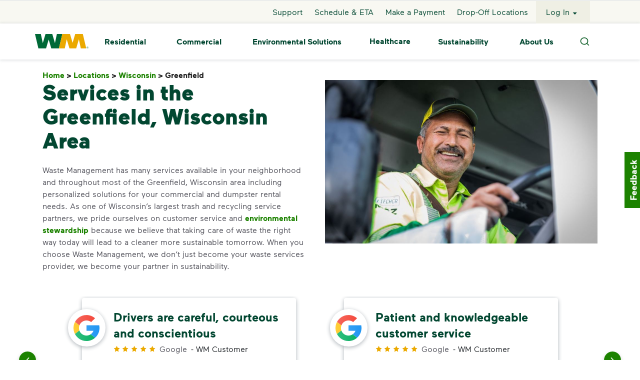

--- FILE ---
content_type: text/html; charset=utf-8
request_url: https://www.wm.com/us/en/location/wi/greenfield
body_size: 24064
content:
<!DOCTYPE html><html><head><meta charSet="utf-8" data-next-head=""/><meta name="viewport" content="width=device-width, initial-scale=1, shrink-to-fit=no" data-next-head=""/><title data-next-head="">Waste, Garbage and Recycling Services in Greenfield, Wisconsin | WM</title><meta name="title" content="Waste, Garbage and Recycling Services in Greenfield, Wisconsin | WM" data-next-head=""/><meta name="L1" content="location" data-next-head=""/><meta name="description" content="Discover WM’s services for affordable trash and recycling pickup Services in the Greenfield, Wisconsin Area." data-next-head=""/><meta name="robots" content="index,follow" data-next-head=""/><link rel="canonical" href="https://www.wm.com/us/en/location/wi/greenfield" data-next-head=""/><script type="application/ld+json" data-next-head="">{"@context":"https://schema.org","@type":"Service","serviceType":"Waste service","provider":{"@type":"localBusiness","name":"WM","image":"https://www.wm.com/content/dam/wm/icons/branding/wm-logo-web-header-footer.png"},"areaServed":{"@type":"City","name":"Greenfield"}}</script><script type="application/ld+json" data-next-head="">{"@context":"https://schema.org","@type":"FAQPage","mainEntity":[{"@type":"Question","name":"I just purchased my first home or I'm new to the area. How does trash pickup service work in the city of Greenfield?","acceptedAnswer":{"@type":"Answer","text":"\u003cp>Greenfield trash pickup service varies by neighborhood. Some residents within the city limits receive weekly garbage and recycling collection services by the City of Greenfield's Solid Waste Management Department. Whenever possible, we're happy to provide smart waste solutions for smaller communities such as \u003ca href='https://www.wm.com/us/en/home/homeowners-associations'>homeowners associations\u003c/a> and \u003ca href='https://www.wm.com/us/en/home/property-management'>property management\u003c/a> groups. If your new neighborhood offers a choice for your household \u003ca href='https://www.wm.com/us/en/home/residential-waste-recycling-pickup'>trash and recycling service\u003c/a> needs, we would love to be your partner when it comes to disposing of the waste everyday life creates.\u003c/p>"}},{"@type":"Question","name":"Where can I drop off trash in Greenfield?","acceptedAnswer":{"@type":"Answer","text":"\u003cp>When it comes to disposing of extra-large or bulky items that are too big or too heavy for your regular trash bin, WM has a number of locations for convenient \u003ca href='https://www.wm.com/us/en/drop-off-locations'>trash drop off\u003c/a> in Greenfield.\u003c/p>"}},{"@type":"Question","name":"Where can I recycle batteries and electronics in Greenfield?","acceptedAnswer":{"@type":"Answer","text":"\u003cp>WM's Recycle by Mail program, LampTracker®, makes it easy to recycle many household items like \u003ca href='https://www.wm.com/us/en/home/bulbs-batteries-electronics'>bulbs, batteries and electronics\u003c/a> while keeping harmful materials like mercury out of the environment. From the box to the return shipping label, we provide you with everything you need.\u003c/p>"}},{"@type":"Question","name":"What can you recycle in Greenfield?","acceptedAnswer":{"@type":"Answer","text":"\u003cp>Recycling in Greenfield includes plastic bottles, cans, paper and cardboard. The key to recycling the \u003ca href='https://www.wm.com/us/en/recycle-right'>right way\u003c/a> is ensuring your items are clean and dry. Keeping contaminants like food and liquid out of your recycling helps ensure that everything in your bin finds a second life. For more tips on how to recycle properly and efficiently, visit WM's \u003ca href='https://www.wm.com/us/en/recycle-right/recycling-101'>Recycling 101\u003c/a> guide.\u003c/p>"}},{"@type":"Question","name":"Where can I drop off recycling in Greenfield?","acceptedAnswer":{"@type":"Answer","text":"\u003cp>Recycling is becoming an intentional practice for more and more homeowners, businesses and communities. As the country's largest recycler, WM makes recycling in Greenfield convenient and affordable with a number of recycling \u003ca href='https://www.wm.com/us/en/drop-off-locations'>drop off locations\u003c/a> around the city.\u003c/p>"}}]}</script><link rel="icon" href="https://www.wm.com/content/dam/wm/icons/favicon.ico" data-next-head=""/><meta charSet="utf-8"/><meta http-equiv="X-UA-Compatible" content="IE=edge,chrome=1"/><meta name="format-detection" content="telephone=no"/><script id="googleMaps" src="https://maps.googleapis.com/maps/api/js?v=3.59&amp;key=AIzaSyD59qeGT1ub53HiBjDu0BEoHHJH3-cNPN0&amp;libraries=geometry,places" async=""></script><script async="" src="https://www.google.com/recaptcha/enterprise.js?render=6LelVjsiAAAAAPAnYkDotkEt1T4An7b3yuV3AJrV"></script><script type="text/javascript" src="https://c.la3-c1-ia6.salesforceliveagent.com/content/g/js/63.0/deployment.js" async=""></script><link rel="preload" as="font" href="https://www.wm.com/content/dam/wm/fonts/maax-regular.woff2" type="font/woff2" crossorigin="anonymous"/><link rel="preload" as="font" href="https://www.wm.com/content/dam/wm/fonts/maax-bold.woff2" type="font/woff2" crossorigin="anonymous"/><link rel="preload" as="font" href="https://www.wm.com/content/dam/wm/fonts/maax-black.woff2" type="font/woff2" crossorigin="anonymous"/><link rel="preload" as="font" href="https://www.wm.com/content/dam/wm/fonts/maax-italic.woff2" type="font/woff2" crossorigin="anonymous"/><link rel="stylesheet" href="https://www.wm.com/libs/wcm/foundation/components/page/responsive.min.css" type="text/css"/><script defer="" src="https://www.wm.com/content/dam/wm/concentrix/feedback/js/feedback-custom.js" type="text/javascript"></script><script defer="" src="data:text/javascript,window.__WMNEXT_VERSION__=&quot;1dd899137&quot;;"></script><link data-next-font="" rel="preconnect" href="/" crossorigin="anonymous"/><link rel="preload" href="/_next/static/css/234812f07d9c74e1.css" as="style"/><link rel="stylesheet" href="/_next/static/css/234812f07d9c74e1.css" data-n-g=""/><link rel="preload" href="/_next/static/css/9a44b3959e43a184.css" as="style"/><link rel="stylesheet" href="/_next/static/css/9a44b3959e43a184.css" data-n-p=""/><link rel="preload" href="/_next/static/css/59fc54b16a6f3058.css" as="style"/><link rel="stylesheet" href="/_next/static/css/59fc54b16a6f3058.css"/><link rel="preload" href="/_next/static/css/cde4a1a9c4b0a826.css" as="style"/><link rel="stylesheet" href="/_next/static/css/cde4a1a9c4b0a826.css"/><link rel="preload" href="/_next/static/css/366dfb0cf1cf9cf6.css" as="style"/><link rel="stylesheet" href="/_next/static/css/366dfb0cf1cf9cf6.css"/><link rel="preload" href="/_next/static/css/fee75a7663146c6a.css" as="style"/><link rel="stylesheet" href="/_next/static/css/fee75a7663146c6a.css"/><link rel="preload" href="/_next/static/css/ccdc24ef9d541cf8.css" as="style"/><link rel="stylesheet" href="/_next/static/css/ccdc24ef9d541cf8.css"/><link rel="preload" href="/_next/static/css/451ac484d051d3c6.css" as="style"/><link rel="stylesheet" href="/_next/static/css/451ac484d051d3c6.css"/><link rel="preload" href="/_next/static/css/0049c5bec2eda622.css" as="style"/><link rel="stylesheet" href="/_next/static/css/0049c5bec2eda622.css"/><link rel="preload" href="/_next/static/css/19dd77302fba445f.css" as="style"/><link rel="stylesheet" href="/_next/static/css/19dd77302fba445f.css"/><link rel="preload" href="/_next/static/css/87ecf76fa5ae2af3.css" as="style"/><link rel="stylesheet" href="/_next/static/css/87ecf76fa5ae2af3.css"/><link rel="preload" href="/_next/static/css/9f92e97cd6ab6062.css" as="style"/><link rel="stylesheet" href="/_next/static/css/9f92e97cd6ab6062.css"/><link rel="preload" href="/_next/static/css/6d6dd1158d9aae89.css" as="style"/><link rel="stylesheet" href="/_next/static/css/6d6dd1158d9aae89.css"/><link rel="preload" href="/_next/static/css/247accc97ac37761.css" as="style"/><link rel="stylesheet" href="/_next/static/css/247accc97ac37761.css"/><link rel="preload" href="/_next/static/css/e495459dda08b717.css" as="style"/><link rel="stylesheet" href="/_next/static/css/e495459dda08b717.css"/><link rel="preload" href="/_next/static/css/037c5f64cb9a2ecc.css" as="style"/><link rel="stylesheet" href="/_next/static/css/037c5f64cb9a2ecc.css"/><noscript data-n-css=""></noscript><script defer="" nomodule="" src="/_next/static/chunks/polyfills-42372ed130431b0a.js"></script><script defer="" src="/_next/static/chunks/2008.97a76ff02167b1ab.js"></script><script defer="" src="/_next/static/chunks/6865.2d6b497893b0c6d5.js"></script><script defer="" src="/_next/static/chunks/3768.55283fd56eacd2e9.js"></script><script defer="" src="/_next/static/chunks/8394.da9f3a394e1c9795.js"></script><script defer="" src="/_next/static/chunks/7497.8239e5ab839a2e90.js"></script><script defer="" src="/_next/static/chunks/7163.63e6bc96b7c33182.js"></script><script defer="" src="/_next/static/chunks/6586.3413c4fd1b790dfb.js"></script><script defer="" src="/_next/static/chunks/9530.0abf1642a6605105.js"></script><script defer="" src="/_next/static/chunks/4208.2fdaa799e87ecc0c.js"></script><script defer="" src="/_next/static/chunks/9194.038873efc1bbcc60.js"></script><script defer="" src="/_next/static/chunks/123.4c9395f36b884749.js"></script><script defer="" src="/_next/static/chunks/3755.8989c6649d7bcaaf.js"></script><script defer="" src="/_next/static/chunks/9728.c5dbbebb7b56457d.js"></script><script defer="" src="/_next/static/chunks/1243.ca0af9a13efdc0e9.js"></script><script defer="" src="/_next/static/chunks/8147.1524fdaad6e97d94.js"></script><script src="/_next/static/chunks/webpack-073d5ad962bb6bc6.js" defer=""></script><script src="/_next/static/chunks/framework-7b933c5128fec403.js" defer=""></script><script src="/_next/static/chunks/main-df3ce024deeead2f.js" defer=""></script><script src="/_next/static/chunks/pages/_app-cf260c4696d65176.js" defer=""></script><script src="/_next/static/chunks/c8940057-60522ddad754bf29.js" defer=""></script><script src="/_next/static/chunks/7394-ff9a3dac2450a707.js" defer=""></script><script src="/_next/static/chunks/7687-d60b5476da184102.js" defer=""></script><script src="/_next/static/chunks/220-02e2348850e540e2.js" defer=""></script><script src="/_next/static/chunks/7248-d19b80115024b4a7.js" defer=""></script><script src="/_next/static/chunks/6911-42aa189a1891c613.js" defer=""></script><script src="/_next/static/chunks/5148-62d006974131ecd9.js" defer=""></script><script src="/_next/static/chunks/9064-0a3f11eff1bfbd6d.js" defer=""></script><script src="/_next/static/chunks/8670-e80ccf564b865dfe.js" defer=""></script><script src="/_next/static/chunks/3159-a9e59622af7e29bd.js" defer=""></script><script src="/_next/static/chunks/7338-188a0c053bc7fc4d.js" defer=""></script><script src="/_next/static/chunks/9039-5f73121a1406ab3e.js" defer=""></script><script src="/_next/static/chunks/5270-afeb19cc5c7e0707.js" defer=""></script><script src="/_next/static/chunks/7032-c52ba65d81c5f580.js" defer=""></script><script src="/_next/static/chunks/3988-1eb406653f77edee.js" defer=""></script><script src="/_next/static/chunks/3672-0036ea87e5ad1350.js" defer=""></script><script src="/_next/static/chunks/3025-71f49da84858de97.js" defer=""></script><script src="/_next/static/chunks/3161-7b4ffb15c752a1a6.js" defer=""></script><script src="/_next/static/chunks/8334-0c2821c6186045d4.js" defer=""></script><script src="/_next/static/chunks/9481-718a16c6f8d2c47f.js" defer=""></script><script src="/_next/static/chunks/6230-b708de30b393f5a1.js" defer=""></script><script src="/_next/static/chunks/1316-6da75d47ec273bc4.js" defer=""></script><script src="/_next/static/chunks/3706-3cad21911ac61281.js" defer=""></script><script src="/_next/static/chunks/1188-c23322e1341f8265.js" defer=""></script><script src="/_next/static/chunks/206-ee8ffe53c4bc7e2f.js" defer=""></script><script src="/_next/static/chunks/6621-1323d9096e74384b.js" defer=""></script><script src="/_next/static/chunks/pages/%5Bcountry%5D/%5Blang%5D/%5B...modelPath%5D-d6357f8f7be9fbe0.js" defer=""></script><script src="/_next/static/3Ge0ubc_PJ6wqjnh56H9S/_buildManifest.js" defer=""></script><script src="/_next/static/3Ge0ubc_PJ6wqjnh56H9S/_ssgManifest.js" defer=""></script><style id="mui-emotion-cache-insertion-point"></style><style data-emotion="mui-global demkgo">html{-webkit-font-smoothing:antialiased;-moz-osx-font-smoothing:grayscale;box-sizing:border-box;-webkit-text-size-adjust:100%;}*,*::before,*::after{box-sizing:inherit;}strong,b{font-weight:700;}body{margin:0;color:#4f4f58;font-family:Maax-Regular,Arial,sans-serif!important;font-size:1rem;line-height:1.5rem;font-weight:400;background-color:#fff;}body ul{list-style-type:initial;}@media print{body{background-color:#ffffff;}}body::backdrop{background-color:#fff;}</style><style data-emotion="mui 1u4oz7g qh88fv 2imjyh x1sij0 1uk1gs8 j7qwjs im41vo k008qs 1oqn34y 1vu84re 1sf3xto 18x2gqb ao2hx8 4cxybv zoser8">.mui-1u4oz7g{display:-webkit-inline-box;display:-webkit-inline-flex;display:-ms-inline-flexbox;display:inline-flex;-webkit-align-items:center;-webkit-box-align:center;-ms-flex-align:center;align-items:center;-webkit-box-pack:center;-ms-flex-pack:center;-webkit-justify-content:center;justify-content:center;position:relative;box-sizing:border-box;-webkit-tap-highlight-color:transparent;background-color:transparent;outline:0;border:0;margin:0;border-radius:0;padding:0;cursor:pointer;-webkit-user-select:none;-moz-user-select:none;-ms-user-select:none;user-select:none;vertical-align:middle;-moz-appearance:none;-webkit-appearance:none;-webkit-text-decoration:none;text-decoration:none;color:inherit;font-family:Maax-Regular,Arial Narrow,Arial,sans-serif;font-weight:500;font-size:0.875rem;line-height:1.75;text-transform:uppercase;min-width:64px;padding:6px 16px;border-radius:4px;-webkit-transition:background-color 250ms cubic-bezier(0.4, 0, 0.2, 1) 0ms,box-shadow 250ms cubic-bezier(0.4, 0, 0.2, 1) 0ms,border-color 250ms cubic-bezier(0.4, 0, 0.2, 1) 0ms,color 250ms cubic-bezier(0.4, 0, 0.2, 1) 0ms;transition:background-color 250ms cubic-bezier(0.4, 0, 0.2, 1) 0ms,box-shadow 250ms cubic-bezier(0.4, 0, 0.2, 1) 0ms,border-color 250ms cubic-bezier(0.4, 0, 0.2, 1) 0ms,color 250ms cubic-bezier(0.4, 0, 0.2, 1) 0ms;color:#ffffff;background-color:#1c8200;box-shadow:0px 3px 1px -2px rgba(0,0,0,0.2),0px 2px 2px 0px rgba(0,0,0,0.14),0px 1px 5px 0px rgba(0,0,0,0.12);width:100%;min-width:9.4rem;box-shadow:none!important;font-family:Maax-Bold;box-shadow:none!important;min-width:7.8125rem;height:3.5rem;font-size:1rem;}.mui-1u4oz7g::-moz-focus-inner{border-style:none;}.mui-1u4oz7g.Mui-disabled{pointer-events:none;cursor:default;}@media print{.mui-1u4oz7g{-webkit-print-color-adjust:exact;color-adjust:exact;}}.mui-1u4oz7g.MuiRadio-root:hover{background-color:none!important;}.mui-1u4oz7g.MuiCheckbox-root:hover{background-color:none!important;}.mui-1u4oz7g:hover{-webkit-text-decoration:none;text-decoration:none;background-color:rgb(19, 91, 0);box-shadow:0px 2px 4px -1px rgba(0,0,0,0.2),0px 4px 5px 0px rgba(0,0,0,0.14),0px 1px 10px 0px rgba(0,0,0,0.12);}@media (hover: none){.mui-1u4oz7g:hover{background-color:#1c8200;}}.mui-1u4oz7g:active{box-shadow:0px 5px 5px -3px rgba(0,0,0,0.2),0px 8px 10px 1px rgba(0,0,0,0.14),0px 3px 14px 2px rgba(0,0,0,0.12);}.mui-1u4oz7g.Mui-focusVisible{box-shadow:0px 3px 5px -1px rgba(0,0,0,0.2),0px 6px 10px 0px rgba(0,0,0,0.14),0px 1px 18px 0px rgba(0,0,0,0.12);}.mui-1u4oz7g.Mui-disabled{color:rgba(0, 0, 0, 0.26);box-shadow:none;background-color:rgba(0, 0, 0, 0.12);}.mui-1u4oz7g:hover{box-shadow:none!important;-webkit-text-decoration:none!important;text-decoration:none!important;}.mui-qh88fv{display:-webkit-inline-box;display:-webkit-inline-flex;display:-ms-inline-flexbox;display:inline-flex;-webkit-align-items:center;-webkit-box-align:center;-ms-flex-align:center;align-items:center;-webkit-box-pack:center;-ms-flex-pack:center;-webkit-justify-content:center;justify-content:center;position:relative;box-sizing:border-box;-webkit-tap-highlight-color:transparent;background-color:transparent;outline:0;border:0;margin:0;border-radius:0;padding:0;cursor:pointer;-webkit-user-select:none;-moz-user-select:none;-ms-user-select:none;user-select:none;vertical-align:middle;-moz-appearance:none;-webkit-appearance:none;-webkit-text-decoration:none;text-decoration:none;color:inherit;font-family:Maax-Regular,Arial Narrow,Arial,sans-serif;font-weight:500;font-size:0.875rem;line-height:1.75;text-transform:uppercase;min-width:64px;padding:6px 16px;border-radius:4px;-webkit-transition:background-color 250ms cubic-bezier(0.4, 0, 0.2, 1) 0ms,box-shadow 250ms cubic-bezier(0.4, 0, 0.2, 1) 0ms,border-color 250ms cubic-bezier(0.4, 0, 0.2, 1) 0ms,color 250ms cubic-bezier(0.4, 0, 0.2, 1) 0ms;transition:background-color 250ms cubic-bezier(0.4, 0, 0.2, 1) 0ms,box-shadow 250ms cubic-bezier(0.4, 0, 0.2, 1) 0ms,border-color 250ms cubic-bezier(0.4, 0, 0.2, 1) 0ms,color 250ms cubic-bezier(0.4, 0, 0.2, 1) 0ms;color:#ffffff;background-color:#1c8200;box-shadow:0px 3px 1px -2px rgba(0,0,0,0.2),0px 2px 2px 0px rgba(0,0,0,0.14),0px 1px 5px 0px rgba(0,0,0,0.12);min-width:9.4rem;box-shadow:none!important;font-family:Maax-Bold;box-shadow:none!important;min-width:7.8125rem;height:3.5rem;font-size:1rem;}.mui-qh88fv::-moz-focus-inner{border-style:none;}.mui-qh88fv.Mui-disabled{pointer-events:none;cursor:default;}@media print{.mui-qh88fv{-webkit-print-color-adjust:exact;color-adjust:exact;}}.mui-qh88fv.MuiRadio-root:hover{background-color:none!important;}.mui-qh88fv.MuiCheckbox-root:hover{background-color:none!important;}.mui-qh88fv:hover{-webkit-text-decoration:none;text-decoration:none;background-color:rgb(19, 91, 0);box-shadow:0px 2px 4px -1px rgba(0,0,0,0.2),0px 4px 5px 0px rgba(0,0,0,0.14),0px 1px 10px 0px rgba(0,0,0,0.12);}@media (hover: none){.mui-qh88fv:hover{background-color:#1c8200;}}.mui-qh88fv:active{box-shadow:0px 5px 5px -3px rgba(0,0,0,0.2),0px 8px 10px 1px rgba(0,0,0,0.14),0px 3px 14px 2px rgba(0,0,0,0.12);}.mui-qh88fv.Mui-focusVisible{box-shadow:0px 3px 5px -1px rgba(0,0,0,0.2),0px 6px 10px 0px rgba(0,0,0,0.14),0px 1px 18px 0px rgba(0,0,0,0.12);}.mui-qh88fv.Mui-disabled{color:rgba(0, 0, 0, 0.26);box-shadow:none;background-color:rgba(0, 0, 0, 0.12);}.mui-qh88fv:hover{box-shadow:none!important;-webkit-text-decoration:none!important;text-decoration:none!important;}.mui-2imjyh{display:-webkit-box;display:-webkit-flex;display:-ms-flexbox;display:flex;-webkit-box-flex-wrap:wrap;-webkit-flex-wrap:wrap;-ms-flex-wrap:wrap;flex-wrap:wrap;}.mui-x1sij0{display:-webkit-box;display:-webkit-flex;display:-ms-flexbox;display:flex;-webkit-align-items:baseline;-webkit-box-align:baseline;-ms-flex-align:baseline;align-items:baseline;}.mui-1uk1gs8{margin:0;}.mui-j7qwjs{display:-webkit-box;display:-webkit-flex;display:-ms-flexbox;display:flex;-webkit-flex-direction:column;-ms-flex-direction:column;flex-direction:column;}.mui-im41vo{margin:0;color:#024731;font-family:Maax-Bold;font-size:1.5rem;line-height:2rem;}.mui-k008qs{display:-webkit-box;display:-webkit-flex;display:-ms-flexbox;display:flex;}.mui-1oqn34y{margin:0;font-family:Maax-Regular,Arial,sans-serif!important;font-size:1rem;line-height:1.5rem;color:#4f4f58;font-weight:400;}.mui-1oqn34y ul{list-style-type:initial;}.mui-1vu84re{margin:0;color:#024731;font-family:Maax-Bold;}@media (max-width:767.95px){.mui-1vu84re{font-size:1.5rem;line-height:2rem;}}@media (min-width:768px){.mui-1vu84re{font-size:2.25rem;line-height:3rem;}}@media (min-width:992px){.mui-1vu84re{font-size:2.75rem;line-height:3.5rem;}}.mui-1sf3xto{padding-top:16px;padding-bottom:16px;}.mui-18x2gqb{margin:0;color:#024731;font-family:Maax-Bold;font-size:1.125rem;line-height:1.5rem;}.mui-ao2hx8{margin:0;font-family:Maax-Regular,Arial,sans-serif!important;font-size:0.875rem;line-height:1.25rem;color:#767676;}.mui-ao2hx8 ul{list-style-type:initial;}.mui-4cxybv{padding-bottom:8px;}.mui-zoser8{padding-top:8px;}</style><style id="tss-emotion-cache-insertion-point"></style><style data-emotion="tss 1tr4gox-contentWrapper 1pno46k-children g188zp-globalNotifications 1ue0q90-buttonTargetLogin eixpv7-buttonText 135fc2p-link 1cc0huf-root qr77m5-ButtonTextIcon 1loou4x-loginButtonContainer degnbe-svg z1k998-footerCA 1h9tq9u-textCrumbClass 1owvb2s-root 1pah7k1-noComponent 1d3pejc-root aflpbc-carouselBackground 796yag-carouselItem vupoxk-itemContainer 7fv09j-icon 179rafw-rating 146yp8q-ratingWrapper scnn7q-sourceWrapper 89jm0x-arrowWrapper 1a5y05d-arrow fzf5km-dots 1oc5mzk-root f334jh-innerContainer 1tdwqg-horizontalScroll 1l2azhu-heading 16l584c-body 11m0abs-singleColumnBody d2u5k2-buttonContainer 1blhc02-fixedWidthSecondaryContainer 1vamd84-fixedWidthBody qmk2jc-root 7gdr9o-arrowWrapper 1kss94v-arrow x1sdvi-dots jrmdu6-backgroundFill uzh0mw-carouselContent qm3sz3-image 1rlor7t-textArea 70niq-ctaText s2govv-learnMore 15y282q-root 1k6fc42-tileContainer gnvw5u-tile 1jkk1eb-tileLeft 115kv8a-tileMiddle opfg5p-tileRight xgd3n3-headerContainer 1pm88be-body 3q3dko-icon 18v4yrs-headerTextAlignment 4eq8wi-root lwo6mh-setHeight 128pegg-playpause 1yk8b6e-carousel 1uj1fa-bodyText ijidr4-link edacl0-StoryCarouselContent 9tmcv7-imageVideo b3kclw-textArea 1rw0lm7-contentGroup q1r5xy-contentText">.tss-1tr4gox-contentWrapper{-webkit-box-flex:1;-webkit-flex-grow:1;-ms-flex-positive:1;flex-grow:1;}.tss-1pno46k-children{display:-webkit-box;display:-webkit-flex;display:-ms-flexbox;display:flex;-webkit-flex-direction:column;-ms-flex-direction:column;flex-direction:column;min-height:100vh;overflow-x:hidden;}.tss-g188zp-globalNotifications{position:absolute;width:100%;color:#024731;top:119px;z-index:100;}.tss-g188zp-globalNotifications .linkText{-webkit-text-decoration:underline!important;text-decoration:underline!important;}.tss-g188zp-globalNotifications .title{vertical-align:super;}.tss-g188zp-globalNotifications .subtext{vertical-align:top;}@media (max-width:991.95px){.tss-g188zp-globalNotifications{top:55px;}}.tss-1ue0q90-buttonTargetLogin{color:#024731!important;background-color:#ffffff!important;}.tss-1ue0q90-buttonTargetLogin:focus{opacity:0.1!important;}.tss-eixpv7-buttonText{color:#024731!important;font-weight:900;}.tss-135fc2p-link:focus{outline:2px auto -webkit-focus-ring-color!important;}.tss-1cc0huf-root{text-transform:none!important;background:#1c8200!important;color:#ffffff!important;}.tss-1cc0huf-root:hover{background-color:#006937!important;color:#ffffff!important;}.tss-1cc0huf-root:active{background-color:#024731!important;}.tss-1cc0huf-root:focus{outline:1px dashed #1c8200!important;outline-offset:4px;}.tss-1cc0huf-root:disabled{background:#767676!important;color:#d6d6d6!important;}.tss-qr77m5-ButtonTextIcon.btn{font-size:16px;background-color:transparent;border:0;}@media all and (-ms-high-contrast: none),(-ms-high-contrast: active){.tss-qr77m5-ButtonTextIcon.btn{background-color:rgba(17, 255, 238, 0);}.tss-qr77m5-ButtonTextIcon.btn .ButtonTextIcon-container button:first-of-type{width:60px;}}.tss-qr77m5-ButtonTextIcon.btn .svg-container{height:1rem;}.tss-qr77m5-ButtonTextIcon.btn .svg-container svg{height:1rem;}@supports (-ms-ime-align: auto){.tss-qr77m5-ButtonTextIcon.btn .svg-container svg{width:100%;}}@supports not (-ms-ime-align: auto){.tss-qr77m5-ButtonTextIcon.btn .svg-container svg{width:auto;}}.tss-1loou4x-loginButtonContainer{border:1px solid transparent!important;}.tss-1loou4x-loginButtonContainer:focus{border:1px dashed #1c8200!important;}.tss-degnbe-svg svg{width:2rem;}.tss-1h9tq9u-textCrumbClass.tss-1h9tq9u-textCrumbClass .slash{color:#212121!important;}.tss-1h9tq9u-textCrumbClass.tss-1h9tq9u-textCrumbClass:disabled{opacity:1;color:#212121!important;}.tss-1owvb2s-root h1{color:#024731;font-family:Maax-Black;}@media (max-width:767.95px){.tss-1owvb2s-root h1{font-size:2.25rem;line-height:3rem;}}@media (min-width:768px){.tss-1owvb2s-root h1{font-size:2.75rem;line-height:3.5rem;}}@media (min-width:992px){.tss-1owvb2s-root h1{font-size:3.375rem;line-height:4rem;}}.tss-1owvb2s-root h2{color:#024731;font-family:Maax-Bold;}@media (max-width:767.95px){.tss-1owvb2s-root h2{font-size:1.5rem;line-height:2rem;}}@media (min-width:768px){.tss-1owvb2s-root h2{font-size:2.25rem;line-height:3rem;}}@media (min-width:992px){.tss-1owvb2s-root h2{font-size:2.75rem;line-height:3.5rem;}}.tss-1owvb2s-root h3{color:#024731;font-family:Maax-Bold;}@media (max-width:767.95px){.tss-1owvb2s-root h3{font-size:1.25rem;line-height:1.5rem;}}@media (min-width:768px){.tss-1owvb2s-root h3{font-size:1.5rem;line-height:2rem;}}@media (min-width:992px){.tss-1owvb2s-root h3{font-size:2.25rem;line-height:3rem;}}.tss-1owvb2s-root h4{color:#024731;font-family:Maax-Bold;font-size:1.5rem;line-height:2rem;}.tss-1owvb2s-root h5{color:#024731;font-family:Maax-Bold;font-size:1.125rem;line-height:1.5rem;}.tss-1owvb2s-root a{overflow-wrap:anywhere;}.tss-1pah7k1-noComponent{font-family:Maax-Regular,Arial,sans-serif!important;font-size:1rem;line-height:1.5rem;color:#4f4f58;font-weight:400;}.tss-1pah7k1-noComponent ul{list-style-type:initial;}.tss-1d3pejc-root .slick-arrow.slick-prev:before,.tss-1d3pejc-root .slick-arrow.slick-next:before{display:none!important;}.tss-1d3pejc-root .slick-slider .prev,.tss-1d3pejc-root .slick-slider .next{display:none!important;}@media (min-width:992px){.tss-1d3pejc-root .slick-slider .prev,.tss-1d3pejc-root .slick-slider .next{display:block!important;}}.tss-1d3pejc-root .slick-prev:focus{outline:2px auto -webkit-focus-ring-color!important;}.tss-1d3pejc-root .slick-next:focus{outline:2px auto -webkit-focus-ring-color!important;}.tss-1d3pejc-root .slick-track{display:-webkit-box!important;display:-webkit-flex!important;display:-ms-flexbox!important;display:flex!important;}.tss-1d3pejc-root .slick-slide{height:inherit!important;width:554px!important;margin:0 1rem;}.tss-1d3pejc-root .slick-slide>div{height:100%!important;}.tss-1d3pejc-root .slick-slide>div>div{height:100%!important;width:100%!important;}@media (max-width:575.95px){.tss-1d3pejc-root .slick-slide>div>div{width:105%!important;}}.tss-1d3pejc-root .slick-dots button:focus{outline:2px auto -webkit-focus-ring-color;}.tss-aflpbc-carouselBackground{background:#ffffff;}@media (min-width:992px){.tss-aflpbc-carouselBackground{padding:0 4rem;}}.tss-796yag-carouselItem{display:-webkit-box;display:-webkit-flex;display:-ms-flexbox;display:flex;height:100%;width:100%;padding:0 2rem;}@media (min-width:1200px){.tss-796yag-carouselItem{height:16rem;width:35.5rem!important;}}.tss-vupoxk-itemContainer{display:-webkit-box;display:-webkit-flex;display:-ms-flexbox;display:flex;padding:1.4rem 2rem 2rem;border-radius:4px;height:calc(100% - 1rem);box-shadow:0 2px 8px 0 #afb5ba;margin:0.25rem 0;background:#ffffff;width:100%;}@media (max-width:767.95px){.tss-vupoxk-itemContainer{min-height:234px;padding:1rem 2rem;}}@media (max-width:575.95px){.tss-vupoxk-itemContainer{padding:1.875rem 1rem;min-height:360px;}}.tss-7fv09j-icon{display:-webkit-box;display:-webkit-flex;display:-ms-flexbox;display:flex;-webkit-box-pack:center;-ms-flex-pack:center;-webkit-justify-content:center;justify-content:center;-webkit-align-items:center;-webkit-box-align:center;-ms-flex-align:center;align-items:center;padding:0.7rem;width:75px;height:75px;min-width:75px;min-height:75px;background:#ffffff;border-radius:100%;margin-left:-3.75rem;margin-right:1rem;box-shadow:0 2px 8px 0 #afb5ba;}.tss-7fv09j-icon>svg{width:100%;height:100%;}@media (max-width:575.95px){.tss-7fv09j-icon{padding:1rem;margin-left:-2.75rem;}}.tss-179rafw-rating{display:-webkit-box;display:-webkit-flex;display:-ms-flexbox;display:flex;-webkit-box-pack:justify;-webkit-justify-content:space-between;justify-content:space-between;width:5.25rem;margin-right:0.5rem;}.tss-179rafw-rating .star{width:13px;}.tss-179rafw-rating .star>svg{height:13px;}.tss-146yp8q-ratingWrapper{margin:0.25rem 0;-webkit-box-flex-wrap:wrap;-webkit-flex-wrap:wrap;-ms-flex-wrap:wrap;flex-wrap:wrap;-webkit-flex-direction:row;-ms-flex-direction:row;flex-direction:row;}.tss-scnn7q-sourceWrapper{display:-webkit-box;display:-webkit-flex;display:-ms-flexbox;display:flex;}@media (max-width:575.95px){.tss-scnn7q-sourceWrapper{width:100%;}}.tss-89jm0x-arrowWrapper{display:-webkit-box;display:-webkit-flex;display:-ms-flexbox;display:flex;-webkit-box-pack:justify;-webkit-justify-content:space-between;justify-content:space-between;}@media (min-width:1200px){.tss-89jm0x-arrowWrapper{display:none;}}.tss-1a5y05d-arrow{height:3.125rem;width:3.125rem;border-radius:100%;}@media (min-width:992px){.tss-1a5y05d-arrow>svg{height:3.125rem;width:3.125rem;}.tss-1a5y05d-arrow:hover>svg>path{fill:#024731;}}.tss-1a5y05d-arrow>svg{width:100%;max-height:100%;height:auto;object-fit:fill;}.tss-fzf5km-dots{bottom:0px!important;display:-webkit-box!important;display:-webkit-flex!important;display:-ms-flexbox!important;display:flex!important;-webkit-box-pack:center!important;-ms-flex-pack:center!important;-webkit-justify-content:center!important;justify-content:center!important;left:12.5%!important;width:75%!important;}@media (max-width:767.95px){.tss-fzf5km-dots{bottom:-44px!important;}}.tss-fzf5km-dots li>button{height:.75rem!important;width:0.75rem!important;}.tss-fzf5km-dots li>button::before{height:12px!important;width:12px!important;border-radius:11px!important;color:#1c8200;opacity:1;}.tss-fzf5km-dots li>button:hover::before{color:#000000;}.tss-fzf5km-dots .slick-active>button{box-sizing:border-box!important;height:12px!important;width:12px!important;border:2px solid #024731!important;border-radius:11px!important;}.tss-1oc5mzk-root{background-color:inherit;}.tss-f334jh-innerContainer{padding-top:2.5rem!important;}@media (max-width:1199.95px){.tss-f334jh-innerContainer{padding-top:2rem!important;}}@media (max-width:991.95px){.tss-f334jh-innerContainer{padding-top:1.5rem!important;}}.tss-1tdwqg-horizontalScroll{overflow-x:auto!important;}.tss-1l2azhu-heading.tss-1l2azhu-heading{color:#024731;margin-bottom:15px;letter-spacing:normal;}@media (max-width:575.95px){.tss-1l2azhu-heading.tss-1l2azhu-heading{font-size:2rem;line-height:2rem;}}.tss-16l584c-body{color:#4f4f58;}.tss-16l584c-body ul{padding-left:3rem;}.tss-11m0abs-singleColumnBody ul{list-style-type:disc!important;}.tss-11m0abs-singleColumnBody a{hover-style-type:disc;}.tss-d2u5k2-buttonContainer{padding-top:0rem;border-radius:28px!important;}@media (min-width:992px){.tss-1blhc02-fixedWidthSecondaryContainer{max-width:735px;}}.tss-1vamd84-fixedWidthBody{max-width:633px;}.tss-qmk2jc-root{margin-bottom:40px!important;}@media (max-width:991.95px){.tss-qmk2jc-root .slick-list{width:100%!important;}}.tss-qmk2jc-root .slick-dots button:focus{outline:2px auto -webkit-focus-ring-color;}.tss-qmk2jc-root .slick-dots li button:before{font-size:12px!important;line-height:13px!important;z-index:1!important;width:100%!important;height:100%!important;}.tss-qmk2jc-root .slick-dots li.slick-active button:before{display:none!important;z-index:1!important;width:100%!important;height:100%!important;}.tss-qmk2jc-root .slick-arrow.slick-prev:before,.tss-qmk2jc-root .slick-arrow.slick-next:before{display:none!important;}.tss-qmk2jc-root .slick-next:focus{outline:2px auto -webkit-focus-ring-color!important;}@media (min-width:992px){.tss-qmk2jc-root .slick-next{right:-54px!important;}}@media (max-width:991.95px){.tss-qmk2jc-root .slick-next{display:none!important;}}.tss-qmk2jc-root .slick-prev:focus{outline:2px auto -webkit-focus-ring-color!important;}@media (min-width:992px){.tss-qmk2jc-root .slick-prev{left:-54px!important;}}@media (max-width:991.95px){.tss-qmk2jc-root .slick-prev{display:none!important;}}.tss-qmk2jc-root .slick-slider .prev,.tss-qmk2jc-root .slick-slider .next{display:none!important;}@media (min-width:1200px){.tss-qmk2jc-root .slick-slider .prev,.tss-qmk2jc-root .slick-slider .next{display:block!important;}}.tss-qmk2jc-root .slick-track{display:-webkit-box!important;display:-webkit-flex!important;display:-ms-flexbox!important;display:flex!important;}.tss-qmk2jc-root .slick-slide{height:inherit!important;visibility:visible;opacity:1;-webkit-transition:opacity 0.2s ease,visibility 0.2s ease;transition:opacity 0.2s ease,visibility 0.2s ease;}.tss-qmk2jc-root .slick-slide:not(.slick-active){visibility:hidden;opacity:0;}.tss-qmk2jc-root .slick-slide.slick-active,.tss-qmk2jc-root .slick-slide.slick-center{visibility:visible;opacity:1;}.tss-qmk2jc-root .slick-slide>div{height:100%!important;display:-webkit-box!important;display:-webkit-flex!important;display:-ms-flexbox!important;display:flex!important;-webkit-box-pack:center!important;-ms-flex-pack:center!important;-webkit-justify-content:center!important;justify-content:center!important;}.tss-7gdr9o-arrowWrapper{display:-webkit-box;display:-webkit-flex;display:-ms-flexbox;display:flex;-webkit-box-pack:justify;-webkit-justify-content:space-between;justify-content:space-between;}@media (min-width:1200px){.tss-7gdr9o-arrowWrapper{display:none;}}@media (max-width:375px){.tss-7gdr9o-arrowWrapper{margin-top:80px;}}.tss-1kss94v-arrow{height:3.125rem;width:3.125rem;border-radius:100%;z-index:1;}@media (min-width:992px){.tss-1kss94v-arrow>svg{height:3.125rem;width:3.125rem;}.tss-1kss94v-arrow:hover>svg>path{fill:#024731;}}.tss-1kss94v-arrow>svg{width:100%;max-height:100%;height:auto;object-fit:fill;}.tss-x1sdvi-dots{bottom:-45px!important;left:12.5%!important;width:75%!important;}@media (max-width:767.95px){.tss-x1sdvi-dots{bottom:-55px!important;}}@media (max-width:575.95px){.tss-x1sdvi-dots{bottom:-45px!important;left:20%!important;width:61%!important;}}@media (min-width:1200px){.tss-x1sdvi-dots{bottom:-35px!important;}}@media (max-width:375px){.tss-x1sdvi-dots{bottom:-125px!important;left:20%!important;width:61%!important;}}@media (max-width:320px){.tss-x1sdvi-dots{bottom:-135px!important;width:60%!important;left:20%!important;}.tss-x1sdvi-dots li{height:12px!important;width:12px!important;}.tss-x1sdvi-dots li>button{height:.5rem!important;width:.5rem!important;}.tss-x1sdvi-dots li>button::before{height:8px!important;width:8px!important;}.tss-x1sdvi-dots .slick-active>button{box-sizing:border-box!important;height:8px!important;width:8px!important;}}.tss-x1sdvi-dots li>button{height:.75rem!important;width:0.75rem!important;}.tss-x1sdvi-dots li>button::before{height:12px!important;width:12px!important;border-radius:11px!important;color:#024731!important;opacity:1!important;}.tss-x1sdvi-dots .slick-active>button{box-sizing:border-box!important;height:12px!important;width:12px!important;border:2px solid #024731!important;border-radius:11px!important;}.tss-jrmdu6-backgroundFill{position:absolute;bottom:0;left:0;height:45%;width:100vw;}.tss-uzh0mw-carouselContent{display:-webkit-box!important;display:-webkit-flex!important;display:-ms-flexbox!important;display:flex!important;width:100%!important;-webkit-flex-direction:column;-ms-flex-direction:column;flex-direction:column;-webkit-align-items:center;-webkit-box-align:center;-ms-flex-align:center;align-items:center;margin:0 12px;padding-bottom:1rem;border-radius:.25rem;}.tss-qm3sz3-image{-webkit-background-size:cover;background-size:cover;position:absolute;-webkit-background-position:center;background-position:center;z-index:1;height:10rem;width:10rem;-webkit-transform:translate(-50%, -50%);-moz-transform:translate(-50%, -50%);-ms-transform:translate(-50%, -50%);transform:translate(-50%, -50%);top:20%;border-radius:50%;}.tss-1rlor7t-textArea{width:100%;position:relative;background-color:#ffffff;overflow:hidden;padding-left:1.5rem;padding-right:1.5rem;margin-top:5rem;padding-top:6rem;display:-webkit-box;display:-webkit-flex;display:-ms-flexbox;display:flex;-webkit-flex-direction:column;-ms-flex-direction:column;flex-direction:column;-webkit-box-pack:space-around;-ms-flex-pack:space-around;-webkit-justify-content:space-around;justify-content:space-around;box-shadow:0 0.5px 1px 0 rgba(0,0,0,0.1),0 4px 8px 0 rgba(0,0,0,0.2);min-height:362px;height:auto;}@media (max-width:375px){.tss-1rlor7t-textArea{margin-top:6.5rem;padding-top:6rem;min-height:450px;}}.tss-70niq-ctaText{padding:1rem 0;}.tss-s2govv-learnMore{-webkit-text-decoration:underline!important;text-decoration:underline!important;}.tss-15y282q-root{padding:0 15px;}@media (min-width:768px){.tss-15y282q-root{padding:0;}}.tss-1k6fc42-tileContainer{display:-webkit-box;display:-webkit-flex;display:-ms-flexbox;display:flex;-webkit-box-flex-wrap:wrap;-webkit-flex-wrap:wrap;-ms-flex-wrap:wrap;flex-wrap:wrap;}@media (min-width:768px){.tss-1k6fc42-tileContainer{margin-left:-15px;margin-rigiht:-15px;}}.tss-gnvw5u-tile{padding:1.5rem;}@media (min-width:992px){.tss-gnvw5u-tile{padding:0 18px;}}@media (min-width:768px){.tss-gnvw5u-tile{padding:0 10px;}}@media (min-width:768px){.tss-1jkk1eb-tileLeft{border-right:1px solid #767676;width:34%;}}@media (min-width:768px){.tss-115kv8a-tileMiddle{border-right:1px solid #767676;width:34%;}}@media (min-width:768px){.tss-opfg5p-tileRight{width:32%;}}.tss-xgd3n3-headerContainer{display:-webkit-box;display:-webkit-flex;display:-ms-flexbox;display:flex;-webkit-align-items:center;-webkit-box-align:center;-ms-flex-align:center;align-items:center;margin-bottom:0.5rem;font-size:1.125rem;font-weight:bold;line-height:1.3755rem;color:#4f4f58;}.tss-1pm88be-body{font-size:1rem;line-height:1.5rem;color:#4f4f58;}@media (max-width:575.95px){.tss-1pm88be-body{text-align:left!important;}}.tss-3q3dko-icon{height:30px;width:40px;display:-webkit-box;display:-webkit-flex;display:-ms-flexbox;display:flex;-webkit-align-items:center;-webkit-box-align:center;-ms-flex-align:center;align-items:center;-webkit-box-pack:center;-ms-flex-pack:center;-webkit-justify-content:center;justify-content:center;margin-right:0.5rem;}.tss-3q3dko-icon *{stroke:#1c8200;}@media (max-width:575.95px){.tss-18v4yrs-headerTextAlignment.tss-18v4yrs-headerTextAlignment{text-align:left!important;}}.tss-4eq8wi-root{background-color:#ffffff;padding:40px 0;min-height:436px;}@media (max-width:767.95px){.tss-4eq8wi-root{padding-bottom:40px;min-height:648px!important;}.tss-4eq8wi-root .slick-slider .next{right:3rem!important;display:block!important;}.tss-4eq8wi-root .slick-slider .prev{left:3rem!important;display:block!important;}}.tss-4eq8wi-root img{object-fit:cover;object-position:0 0;}.tss-4eq8wi-root .next{margin-left:50px;}.tss-4eq8wi-root .prev{margin-right:50px;}.tss-4eq8wi-root .slick-prev:before{display:none!important;}.tss-4eq8wi-root .slick-next:before{display:none!important;}.tss-4eq8wi-root .slick-prev:focus{outline:2px auto -webkit-focus-ring-color!important;}.tss-4eq8wi-root .slick-next:focus{outline:2px auto -webkit-focus-ring-color!important;}@media (max-width:1199.95px){.tss-4eq8wi-root{min-height:678px!important;}.tss-4eq8wi-root button.slick-arrow{bottom:-32px!important;position:absolute!important;top:unset!important;}.tss-4eq8wi-root .next{right:1rem;position:absolute;}.tss-4eq8wi-root .prev{left:1rem;position:absolute;}}@media (max-width:575.95px){.tss-4eq8wi-root button.slick-arrow{bottom:-8px!important;position:absolute!important;top:unset!important;}.tss-4eq8wi-root .slick-slider .next{display:block!important;}.tss-4eq8wi-root .slick-slider .prev{display:block!important;}}.tss-4eq8wi-root a{font-family:maax-font-weight-bold;color:#024731;}.tss-4eq8wi-root a:hover{color:#1c8200;}.tss-4eq8wi-root .slick-slide img{object-fit:cover!important;object-position:0% 0%!important;}@media (max-width:2.95px){.tss-4eq8wi-root .slick-slide img{-webkit-flex:1!important;-ms-flex:1!important;flex:1!important;}}.tss-4eq8wi-root .slick-list{padding:0!important;}.tss-4eq8wi-root .slick-dots{position:relative!important;bottom:0!important;}@media (max-width:575.95px){.tss-4eq8wi-root .slick-dots{bottom:0rem!important;position:relative!important;width:55%!important;padding-top:12px!important;margin:0 23%!important;}}@media (max-width:1199.95px){.tss-4eq8wi-root .slick-dots{display:-webkit-box!important;display:-webkit-flex!important;display:-ms-flexbox!important;display:flex!important;-webkit-box-pack:center!important;-ms-flex-pack:center!important;-webkit-justify-content:center!important;justify-content:center!important;width:50%!important;position:relative!important;bottom:-1.7rem!important;margin:0 auto!important;}}.tss-4eq8wi-root .slick-dots li{z-index:3!important;}.tss-4eq8wi-root .slick-dots button:focus{outline:2px auto -webkit-focus-ring-color;}.tss-4eq8wi-root .slick-dots li button:before{color:#212121!important;font-size:12px!important;border:transparent!important;margin-top:0.125rem!important;width:0.7rem!important;height:0.7rem!important;line-height:0.7rem!important;border-radius:50%!important;padding-top:1.4px!important;opacity:1!important;}.tss-4eq8wi-root .slick-dots li.slick-active button:before{border:2px solid #024731!important;opacity:1!important;color:transparent!important;font-size:12px!important;line-height:12px!important;display:block!important;}@media (max-width:575.95px){.tss-lwo6mh-setHeight{height:100%;}}.tss-128pegg-playpause{-webkit-align-self:flex-end;-ms-flex-item-align:flex-end;align-self:flex-end;}@media (max-width:575.95px){.tss-128pegg-playpause{padding:0 16px 5px 16px!important;}}.tss-1yk8b6e-carousel{position:relative;}.tss-1uj1fa-bodyText p{margin-bottom:0;}.tss-1uj1fa-bodyText *{font-size:1rem!important;}@media (min-width:576px){.tss-1uj1fa-bodyText *{font-size:inherit!important;}}.tss-1uj1fa-bodyText h1,.tss-1uj1fa-bodyText h2,.tss-1uj1fa-bodyText h3,.tss-1uj1fa-bodyText h4,.tss-1uj1fa-bodyText h5,.tss-1uj1fa-bodyText h6{font-size:1.5rem!important;}@media (min-width:576px){.tss-1uj1fa-bodyText h1,.tss-1uj1fa-bodyText h2,.tss-1uj1fa-bodyText h3,.tss-1uj1fa-bodyText h4,.tss-1uj1fa-bodyText h5,.tss-1uj1fa-bodyText h6{font-size:inherit!important;}}.tss-ijidr4-link{padding-top:0!important;padding-bottom:0!important;color:#1c8200!important;}.tss-edacl0-StoryCarouselContent{min-height:436px;}@media (max-width:1199.95px){.tss-edacl0-StoryCarouselContent{padding-top:0;min-height:578px;margin:0 4px;}}@media (max-width:991.95px){.tss-edacl0-StoryCarouselContent{overflow:hidden;}}@media (max-width:575.95px){.tss-edacl0-StoryCarouselContent{min-height:440px;margin:0 4px;-webkit-flex-direction:column!important;-ms-flex-direction:column!important;flex-direction:column!important;}}.tss-edacl0-StoryCarouselContent .video-thumbnail{left:-290px!important;}.tss-9tmcv7-imageVideo{z-index:2;width:475px;height:326px;}.tss-9tmcv7-imageVideo .Video{width:475px!important;height:326px!important;}@media (max-width:1199.95px){.tss-9tmcv7-imageVideo .Video{width:100%!important;}}.tss-9tmcv7-imageVideo .Video .btn{height:267px;}@media (max-width:1199.95px){.tss-9tmcv7-imageVideo{width:345px!important;height:232px!important;left:29%;position:relative;top:-10rem;}.tss-9tmcv7-imageVideo .picture{width:345px!important;height:200px!important;}.tss-9tmcv7-imageVideo .Video{width:345px;height:232px!important;}.tss-9tmcv7-imageVideo .Video .btn{height:194px;}}@media (max-width:575.95px){.tss-9tmcv7-imageVideo{padding-top:0;height:100%!important;left:1px;top:0;width:100%!important;}.tss-9tmcv7-imageVideo .picture{width:100%!important;}}.tss-b3kclw-textArea{box-shadow:2px 1px rgb(0 0 0 / 10%),-0.2em 1px 1em rgb(0 0 0 / 20%);border-radius:4px;position:relative;width:100%;max-width:760px;margin-left:-6.125rem;z-index:1;}@media (max-width:575.95px){.tss-b3kclw-textArea{width:100%;box-shadow:1px 4px 8px 2px rgb(0 0 0 / 10%),0 0 1px rgb(0 0 0 / 20%);margin:0 0 1rem 0!important;padding-bottom:2rem;}}@media (max-width:1199.95px){.tss-b3kclw-textArea{box-shadow:1px 4px 8px 2px rgb(0 0 0 / 10%),0 0 1px rgb(0 0 0 / 20%);margin-top:162px;width:100%;max-width:1020px;margin-left:-21.5rem;z-index:1;}}@media (max-width:991.95px){.tss-b3kclw-textArea{margin-top:0px;}}@media (min-width:992px){.tss-b3kclw-textArea{margin-right:0.7%;}}.tss-1rw0lm7-contentGroup{padding-right:2rem;padding-top:22px;padding-left:122px;}.tss-1rw0lm7-contentGroup.MuiBox-root-41{overflow:auto;max-height:42%;}@media (min-width:992px){.tss-1rw0lm7-contentGroup{min-height:400px;height:400px;}}@media (max-width:1199.95px){.tss-1rw0lm7-contentGroup{margin-left:0;padding-left:2rem;-webkit-box-pack:unset;-ms-flex-pack:unset;-webkit-justify-content:unset;justify-content:unset;}}@media (max-width:575.95px){.tss-1rw0lm7-contentGroup{padding-right:0;padding-left:0;padding-top:16px;-webkit-box-pack:start!important;-ms-flex-pack:start!important;-webkit-justify-content:start!important;justify-content:start!important;height:auto;min-height:auto;}.tss-1rw0lm7-contentGroup a.Link{-webkit-box-pack:start!important;-ms-flex-pack:start!important;-webkit-justify-content:start!important;justify-content:start!important;}}.tss-q1r5xy-contentText{width:550px;}.tss-q1r5xy-contentText ul{padding-left:2rem;}.tss-q1r5xy-contentText .MuiButton-label{color:#ffffff;}@media (max-width:1199.95px){.tss-q1r5xy-contentText{padding-top:52px;width:100%;}}@media (min-width:768px) and (max-width:767.95px){.tss-q1r5xy-contentText{padding-bottom:26px;padding-top:26px;}}@media (max-width:575.95px){.tss-q1r5xy-contentText{padding:16px;width:100%;}}</style></head><body><div id="__next"><style data-mantine-styles="true">:root{--mantine-font-family: Maax-Regular,Arial Narrow,Arial,sans-serif;--mantine-font-family-monospace: Maax-Mono,SFMono-Regular,SF Mono,Consolas,Liberation Mono,Menlo,monospace;--mantine-font-family-headings: Maax-Regular,Arial Narrow,Arial,sans-serif;--mantine-breakpoint-xs: 0em;--mantine-breakpoint-sm: 36em;--mantine-breakpoint-md: 48em;--mantine-breakpoint-lg: 62em;--mantine-breakpoint-xl: 75em;}</style><style data-mantine-styles="classes">@media (max-width: -0.00625em) {.mantine-visible-from-xs {display: none !important;}}@media (min-width: 0em) {.mantine-hidden-from-xs {display: none !important;}}@media (max-width: 35.99375em) {.mantine-visible-from-sm {display: none !important;}}@media (min-width: 36em) {.mantine-hidden-from-sm {display: none !important;}}@media (max-width: 47.99375em) {.mantine-visible-from-md {display: none !important;}}@media (min-width: 48em) {.mantine-hidden-from-md {display: none !important;}}@media (max-width: 61.99375em) {.mantine-visible-from-lg {display: none !important;}}@media (min-width: 62em) {.mantine-hidden-from-lg {display: none !important;}}@media (max-width: 74.99375em) {.mantine-visible-from-xl {display: none !important;}}@media (min-width: 75em) {.mantine-hidden-from-xl {display: none !important;}}</style><div class="tss-1pno46k-children"><header data-testid="Header"><div class="header-spacing" style="background:#fff;height:55px"></div><div class="Header maax-font-weight-regular"><div id="skip-links" data-testid="SkipLinks"><button type="button" data-testid="SkipLinks - main button" aria-label="skip to main content" class="skip-link d-inline-block position-absolute bg-white px-3 py-2 sr-only sr-only-focusable wm-link-grey-light" style="border-bottom-right-radius:.5rem" tabindex="-1">skip to main content</button><button type="button" data-testid="SkipLinks - footer button" aria-label="skip to footer" class="skip-link d-inline-block position-absolute bg-white px-3 py-2 sr-only sr-only-focusable wm-link-grey-light" style="border-bottom-right-radius:.5rem" tabindex="-1">skip to footer</button></div><div class="mobile-header" style="display:none"><div class="tss-g188zp-globalNotifications MuiBox-root mui-0" data-testid="GlobalNotifications"></div><div class="mobileNav sub-header" data-testid="MobileHeader" style="box-shadow:0 2px 6px 0 rgba(175, 181, 186, 0.3), 0 -1px 6px 0 rgba(175, 181, 186, 0.3)"><div id="page-wrap"><div class="MobileHeader__hamburger-menu w-100 position-absolute "><div class="MobileNavItems subMenuItems d-flex flex-column" data-testid="MobileNavItems"><div class="container" style="padding:0 20px"><button class="MobileNavItems__search-icon py-1 px-2 my-2 d-flex align-items-center w-100 wm-border-gray link maax-font-weight-regular a-taggable" name="" style="background:$Sand;border-radius:4px;color:#767676;font-size:0.825rem;text-indent:0.625rem" type="button" aria-label="Search" aria-haspopup="" aria-pressed="" aria-describedby="" aria-expanded="" tabindex="0" data-testid="Button"><span class="react-svg"></span><div></div></button><div class="nav-links overflow-auto" style="position:relative"><div><div class="MenuItem maax-font-weight-bold" data-testid="MenuItem"><div class="bottomNavItems has-focus-within d-flex justify-content-between align-items-center false"><div class="menu-item d-flex align-items-center"><button tabindex="0" class="d-block d-flex bg-transparent w-100 align-items-center no-outline-focus-link a-taggable router-link" type="button" data-testid="Residential" aria-expanded="false" analytics="Residential" style="padding:1px 7px" id="divItem Residential">Residential</button></div><span class="wm-cursor-pointer"><span></span></span></div></div><div class="ml-5 mr-4 d-md-flex" style="height:0;margin-top:0;overflow:hidden;transition:0.3s all" aria-hidden="true"></div></div><div><div class="MenuItem maax-font-weight-bold" data-testid="MenuItem"><div class="bottomNavItems has-focus-within d-flex justify-content-between align-items-center false"><div class="menu-item d-flex align-items-center"><button tabindex="0" class="d-block d-flex bg-transparent w-100 align-items-center no-outline-focus-link a-taggable router-link" type="button" data-testid="Commercial" aria-expanded="false" analytics="Commercial" style="padding:1px 7px" id="divItem Commercial">Commercial</button></div><span class="wm-cursor-pointer"><span></span></span></div></div><div class="ml-5 mr-4 d-md-flex" style="height:0;margin-top:0;overflow:hidden;transition:0.3s all" aria-hidden="true"></div></div><div><div class="MenuItem maax-font-weight-bold" data-testid="MenuItem"><div class="bottomNavItems has-focus-within d-flex justify-content-between align-items-center false"><div class="menu-item d-flex align-items-center"><button tabindex="0" class="d-block d-flex bg-transparent w-100 align-items-center no-outline-focus-link a-taggable router-link" type="button" data-testid="Environmental Solutions" aria-expanded="false" analytics="Environmental Solutions" style="padding:1px 7px" id="divItem Environmental Solutions">Environmental Solutions</button></div><span class="wm-cursor-pointer"><span></span></span></div></div><div class="ml-5 mr-4 d-md-flex" style="height:0;margin-top:0;overflow:hidden;transition:0.3s all" aria-hidden="true"></div></div><div><div class="MenuItem maax-font-weight-bold" data-testid="MenuItem"><div class="bottomNavItems has-focus-within d-flex justify-content-between align-items-center false"><div class="menu-item d-flex align-items-center"><a href="/us/en/healthcare" data-testid="Link" class="Link a-taggable btn wm-link bg-transparent d-block d-flex bg-transparent w-100 align-items-center no-outline-focus-link a-taggable router-link " style="padding:1px 7px" tabindex="0" analytics="Healthcare" data-header-selection="Healthcare" target="_self">Healthcare</a></div></div></div><div class="ml-5 mr-4 d-md-flex" style="height:0;margin-top:0;overflow:hidden;transition:0.3s all" aria-hidden="true"></div></div><div><div class="MenuItem maax-font-weight-bold" data-testid="MenuItem"><div class="bottomNavItems has-focus-within d-flex justify-content-between align-items-center false"><div class="menu-item d-flex align-items-center"><button tabindex="0" class="d-block d-flex bg-transparent w-100 align-items-center no-outline-focus-link a-taggable router-link" type="button" data-testid="Sustainability" aria-expanded="false" analytics="Sustainability" style="padding:1px 7px" id="divItem Sustainability">Sustainability</button></div><span class="wm-cursor-pointer"><span></span></span></div></div><div class="ml-5 mr-4 d-md-flex" style="height:0;margin-top:0;overflow:hidden;transition:0.3s all" aria-hidden="true"></div></div><div><div class="MenuItem maax-font-weight-bold" data-testid="MenuItem"><div class="bottomNavItems has-focus-within d-flex justify-content-between align-items-center false"><div class="menu-item d-flex align-items-center"><button tabindex="0" class="d-block d-flex bg-transparent w-100 align-items-center no-outline-focus-link a-taggable router-link" type="button" data-testid="About Us" aria-expanded="false" analytics="About Us" style="padding:1px 7px" id="divItem About Us">About Us</button></div><span class="wm-cursor-pointer"><span></span></span></div></div><div class="ml-5 mr-4 d-md-flex" style="height:0;margin-top:0;overflow:hidden;transition:0.3s all" aria-hidden="true"></div></div></div><div class="mt-5"><button class="MuiButtonBase-root MuiButton-root MuiButton-contained MuiButton-containedPrimary MuiButton-sizeMedium MuiButton-containedSizeMedium MuiButton-colorPrimary MuiButton-fullWidth MuiButton-root MuiButton-contained MuiButton-containedPrimary MuiButton-sizeMedium MuiButton-containedSizeMedium MuiButton-colorPrimary MuiButton-fullWidth a-taggable ButtonPrimary maax-font-weight-bold Header__mobile-login-button maax-font-weight-bold w-100 
 tss-1cc0huf-root false false mui-1u4oz7g" tabindex="0" type="submit" data-testid="ButtonPrimary" aria-label="" aria-haspopup="" aria-description="" analyticsKey=""><span class="logout pr-2 d-flex align-items-center"></span>Log in</button><div class="pt-3 mb-3"><button class="MuiButtonBase-root MuiButton-root MuiButton-contained MuiButton-containedPrimary MuiButton-sizeMedium MuiButton-containedSizeMedium MuiButton-colorPrimary MuiButton-root MuiButton-contained MuiButton-containedPrimary MuiButton-sizeMedium MuiButton-containedSizeMedium MuiButton-colorPrimary a-taggable ButtonPrimary maax-font-weight-bold Header__mobile-login-button maax-font-weight-bold w-100 
 tss-1cc0huf-root invert-color-greenbg false mui-qh88fv" tabindex="0" type="submit" data-testid="ButtonPrimary" aria-label="" aria-haspopup="" aria-description="" analyticsKey="">Create a My WM Profile</button></div></div><div class="paybill-button d-flex align-items-center justify-content-start flex-wrap"><div class="lang-dropdown d-flex mr-4"></div><div class="d-flex my-4" style="width:auto !important"><div class="tss-qr77m5-ButtonTextIcon" data-testid="ButtonTextIcon-container"><button class="tss-qr77m5-ButtonTextIcon undefined d-flex align-items-center p-0 maax-font-weight-regular wm-link-light-green maax-font-weight-regular tss-1loou4x-loginButtonContainer maax-font-weight-bold a-taggable" name="" style="margin-right:10px" type="button" analytics="Support" aria-label="ButtonTextIcon" aria-haspopup="" aria-pressed="" aria-describedby="" aria-expanded="" tabindex="0" data-testid="ButtonTextIcon">Support</button></div><div class="tss-qr77m5-ButtonTextIcon" data-testid="ButtonTextIcon-container"><button class="tss-qr77m5-ButtonTextIcon undefined d-flex align-items-center p-0 maax-font-weight-regular wm-link-light-green maax-font-weight-regular tss-1loou4x-loginButtonContainer maax-font-weight-bold a-taggable" name="" style="margin-right:10px" type="button" analytics="Schedule &amp; ETA" aria-label="ButtonTextIcon" aria-haspopup="" aria-pressed="" aria-describedby="" aria-expanded="" tabindex="0" data-testid="ButtonTextIcon">Schedule &amp; ETA</button></div><div class="tss-qr77m5-ButtonTextIcon" data-testid="ButtonTextIcon-container"><button class="tss-qr77m5-ButtonTextIcon undefined d-flex align-items-center p-0 maax-font-weight-regular wm-link-light-green maax-font-weight-regular tss-1loou4x-loginButtonContainer maax-font-weight-bold a-taggable" name="" style="margin-right:10px" type="button" analytics="Make a Payment" aria-label="ButtonTextIcon" aria-haspopup="" aria-pressed="" aria-describedby="" aria-expanded="" tabindex="0" data-testid="ButtonTextIcon">Make a Payment</button></div><div class="tss-qr77m5-ButtonTextIcon" data-testid="ButtonTextIcon-container"><button class="tss-qr77m5-ButtonTextIcon undefined d-flex align-items-center p-0 maax-font-weight-regular wm-link-light-green maax-font-weight-regular tss-1loou4x-loginButtonContainer maax-font-weight-bold a-taggable" name="" style="margin-right:10px" type="button" analytics="Drop-Off Locations" aria-label="ButtonTextIcon" aria-haspopup="" aria-pressed="" aria-describedby="" aria-expanded="" tabindex="0" data-testid="ButtonTextIcon">Drop-Off Locations</button></div></div></div></div><div data-testid="FooterLegal" class="FooterLegal FooterLegal--en_US wm-footer-green
      tss-z1k998-footerCA"><div class="container"><div class="FooterLegal__container d-xl-flex justify-content-between align-items-center"><div class="d-xl-flex w-100 justify-content-between maax-font-weight-regular"><div class="Copyright" data-testid="Copyright"><div class="legal-copyright" style="color:white">© 2026 WM Intellectual Property Holdings, L.L.C.</div></div><div class="d-xl-flex justify-content-between"><div class="LegalLinks__container" data-testid="LegalLinks"><div class="LegalLinks d-flex text-lg-center"><div class="LegalLinks__link d-flex align-items-center ml-2 mr-2 m-md-0" tabindex="0"><a data-testid="LegalLinksButtonTrue-0" class="a-taggable" analytics="Sitemap " rel="noopener noreferrer" href="/us/en/sitemap" style="color:white;text-decoration:none;display:inline-flex">Sitemap </a><span class="d-block text-white spacer">|</span></div><div class="LegalLinks__link d-flex align-items-center ml-2 mr-2 m-md-0" tabindex="1"><a data-testid="LegalLinksButtonTrue-1" class="a-taggable" analytics="Privacy Policy" rel="noopener noreferrer" href="/us/en/privacy" style="color:white;text-decoration:none;display:inline-flex">Privacy Policy</a><span class="d-block text-white spacer">|</span></div><div class="LegalLinks__link d-flex align-items-center ml-2 mr-2 m-md-0" tabindex="2"><a data-testid="LegalLinksButtonTrue-2" class="a-taggable" analytics="Terms of Use" rel="noopener noreferrer" href="/us/en/terms" style="color:white;text-decoration:none;display:inline-flex">Terms of Use</a><span class="d-block text-white spacer">|</span></div><div class="LegalLinks__link d-flex align-items-center ml-2 mr-2 m-md-0" tabindex="3"><a data-testid="LegalLinksButtonTrue-3" class="a-taggable" analytics="Disputes/Arbitration" rel="noopener noreferrer" href="/us/en/disputes" style="color:white;text-decoration:none;display:inline-flex">Disputes/Arbitration</a><span class="d-block text-white spacer">|</span></div><div class="LegalLinks__link d-flex align-items-center ml-2 mr-2 m-md-0" tabindex="4"><a data-testid="LegalLinksButtonTrue-4" class="a-taggable" analytics="Accessibility" rel="noopener noreferrer" href="/us/en/accessibility" style="color:white;text-decoration:none;display:inline-flex">Accessibility</a></div></div></div></div></div></div><div class="pt-3 d-flex"><span class="pt-1 px-2 align-text-top tss-degnbe-svg"></span><a class="pt-2 pt-sm-0 ot-sdk-show-settings ot-floating-button text-white text-decoration-none d-inline-flex wm-cursor-pointer" style="font-size:14px" role="link" tabindex="0">Your Privacy Choices</a></div></div></div></div></div><div class="container mobile-nav-container d-flex align-items-center justify-content-between"><div class="app-logo ml-2 ml-md-0"><a href="/us/en" data-testid="Link" class="Link a-taggable btn wm-link bg-transparent tss-135fc2p-link " tabindex="0" aria-label="WM Home" target="_self"><span class="sr-only">Waste Management Home</span><img class="footer-logo" src="https://www.wm.com/content/dam/wm/icons/branding/wm-logo-web-header-footer.svg" alt="Official primary logo of WM"/></a></div><div id="targetLogin" class="tss-eixpv7-buttonText" style="display:none"><button class="MuiButtonBase-root MuiButton-root MuiButton-contained MuiButton-containedPrimary MuiButton-sizeMedium MuiButton-containedSizeMedium MuiButton-colorPrimary MuiButton-root MuiButton-contained MuiButton-containedPrimary MuiButton-sizeMedium MuiButton-containedSizeMedium MuiButton-colorPrimary a-taggable ButtonPrimary maax-font-weight-bold tss-1ue0q90-buttonTargetLogin 
 tss-1cc0huf-root false false mui-qh88fv" tabindex="0" type="submit" data-testid="ButtonPrimary" aria-label="" aria-haspopup="" aria-description="" analyticsKey="">Log in</button></div><div class="d-flex justify-content-center" style="width:7.12rem;height:24px"><a href="/us/en/mywm/my-services/view-pickup-eta" data-testid="Link" class="Link a-taggable btn wm-link bg-transparent mr-3 tss-135fc2p-link " tabindex="0" analytics="utility-nav-schedule" aria-label="view pickup eta" tabindex="0" target="_self"><span class="d-flex truck-link"></span></a><div class="d-flex justify-content-between"><div tabindex="0" class="MobileHeader__search-icon mr-3 wm-cursor-pointer link"><span></span></div><div role="button" aria-expanded="false" tabindex="0" class="hamburger-menu d-flex justify-content-center mr-2 mr-md-0 position-relative tss-135fc2p-link" style="top:2px;width:26px;height:1.2rem" aria-label="Open menu"><span><span></span></span><span class="sr-only">Open menu</span></div></div></div></div></div></div></div></div></header><main class="tss-1tr4gox-contentWrapper"><section><div class="  aem-container"><div class="aem-Grid aem-Grid--12 aem-Grid--default--12"><div class="aem-GridColumn aem-GridColumn--default--12"><div class="aem-Grid aem-Grid--12 aem-Grid--default--12"><div class="aem-GridColumn aem-GridColumn--default--12"><div id="" tabindex="-1"><div data-target-id="" style="position:relative" class=""><div data-target-id="" style="position:relative" class=""><div class=" "><div class="BreadcrumbStandaloneComponent MuiBox-root mui-0" data-testid="BreadcrumbStandalone"><div class="container pt-4 MuiBox-root mui-2imjyh"><div class="crumb MuiBox-root mui-x1sij0"><a href="/us/en" data-testid="Link" class="Link a-taggable btn wm-link bg-transparent tss-1h9tq9u-textCrumbClass  wm-link maax-font-weight-bold " tabindex="0" analytics="Home" target="_self">Home<span class="slash mx-1">&gt;</span></a></div><div class="crumb MuiBox-root mui-x1sij0"><a href="/us/en/location" data-testid="Link" class="Link a-taggable btn wm-link bg-transparent tss-1h9tq9u-textCrumbClass  wm-link maax-font-weight-bold " tabindex="0" analytics="Locations" target="_self">Locations<span class="slash mx-1">&gt;</span></a></div><div class="crumb MuiBox-root mui-x1sij0"><a href="/us/en/location/wi" data-testid="Link" class="Link a-taggable btn wm-link bg-transparent tss-1h9tq9u-textCrumbClass  wm-link maax-font-weight-bold " tabindex="0" analytics="Wisconsin" target="_self">Wisconsin<span class="slash mx-1">&gt;</span></a></div><div class="crumb MuiBox-root mui-x1sij0"><button data-testid="Link" class="Link a-taggable btn wm-link bg-transparent tss-1h9tq9u-textCrumbClass  wm-link maax-font-weight-bold " disabled="" tabindex="0" analytics="Greenfield" type="button">Greenfield<span class="slash mx-1"></span><span class="sr-only">Greenfield</span></button></div></div></div></div></div></div></div></div><div class="aem-GridColumn aem-GridColumn--default--12"><div id="" tabindex="-1"><div data-target-id="" style="position:relative" class=""><div data-target-id="" style="position:relative" class=""><div data-testid="BreadcrumbHeader"><div class="BreadCrumbHeader_container container d-flex"><div class="pb-5 " style="flex-grow:1"><div class="d-md-flex "></div><h1 class="MuiTypography-root rich-text link-normal BreadcrumbHeader__heading maax-font-weight-black large-top-margin wm-text-new-green mb-0 alert-spacing mt-0 set-extraspace-level-2 tss-1owvb2s-root mui-1uk1gs8" data-testid="FormattedTextField">Services in the Greenfield, Wisconsin Area</h1><div class="rich-text link-bold BreadcrumbHeader__description maax-font-weight-regular tss-1owvb2s-root tss-1pah7k1-noComponent MuiBox-root mui-0" data-testid="FormattedTextField" style="margin-top:1.5rem">Waste Management has many services available in your neighborhood and throughout most of the Greenfield, Wisconsin area including personalized solutions for your commercial and dumpster rental needs. As one of Wisconsin’s largest trash and recycling service partners, we pride ourselves on customer service and <a class="a-taggable" analytics="environmental stewardship" href="/us/en/inside-wm/environmental-stewardship">environmental stewardship</a> because we believe that taking care of waste the right way today will lead to a cleaner more sustainable tomorrow. When you choose Waste Management, we don’t just become your waste services provider, we become your partner in sustainability.</div></div><div class="BreadcrumbHeader__image-l2" style="width:545px;margin-left:2.5rem"><img src="https://www.wm.com/content/dam/wm/assets/location/city-images/city-default.jpg" width="545" height="327" alt="WM driver smiles while operating his trash collection vehicle."/></div></div></div></div></div></div></div><div class="aem-GridColumn aem-GridColumn--default--12"><div id="" tabindex="-1"><div data-target-id="" style="background-color:#ffffff;position:relative" class=""><div data-target-id="" style="background-color:#ffffff;position:relative" class="bottomspacing"><div class=" "><div data-target-id="" style="position:relative"><div data-testid="ReviewCarousel" class="ReviewCarousel tss-1d3pejc-root tss-aflpbc-carouselBackground"><div class="container p-0"><div class="slick-slider slick-initialized" dir="ltr"><button class="Button a-taggable btn maax-font-weight-bold rounded-0 d-flex flex-column align-items-center justify-content-center slick-arrow slick-prev" name="" style="display:block" type="button" analytics="ReviewCarousel prev" aria-label="previous Slide" aria-haspopup="" aria-pressed="" aria-describedby="" aria-expanded="" tabindex="0" data-testid="Button"><div class="tss-1a5y05d-arrow prev"></div></button><div class="slick-list"><div class="slick-track" style="width:500%;left:-100%"><div data-index="-2" tabindex="-1" class="slick-slide slick-cloned" aria-hidden="true" style="width:10%"><div><div class="tss-796yag-carouselItem" tabindex="-1" style="width:100%;display:inline-block"><div class="tss-vupoxk-itemContainer"><div class="tss-7fv09j-icon" alt=""></div><div class="MuiBox-root mui-j7qwjs"><h4 class="MuiTypography-root MuiTypography-h4 box-heading mui-im41vo">I like the heads up emails about service changes</h4><div class="tss-146yp8q-ratingWrapper MuiBox-root mui-k008qs"><div class="tss-scnn7q-sourceWrapper MuiBox-root mui-0"><div class="tss-179rafw-rating MuiBox-root mui-0" role="img" aria-label="5 star rating"><span class="star"></span><span class="star"></span><span class="star"></span><span class="star"></span><span class="star"></span></div><p class="MuiTypography-root MuiTypography-body1 mui-1oqn34y"> <div>Google</div> </p></div><div class="rich-text">WM Customer</div></div><div class="rich-text link-bold tss-1owvb2s-root tss-1pah7k1-noComponent MuiBox-root mui-0" data-testid="FormattedTextField">I like the heads up emails about delayed service due to the weather or else.</div></div></div></div></div></div><div data-index="-1" tabindex="-1" class="slick-slide slick-cloned" aria-hidden="true" style="width:10%"><div><div class="tss-796yag-carouselItem" tabindex="-1" style="width:100%;display:inline-block"><div class="tss-vupoxk-itemContainer"><div class="tss-7fv09j-icon" alt=""></div><div class="MuiBox-root mui-j7qwjs"><h4 class="MuiTypography-root MuiTypography-h4 box-heading mui-im41vo">Convenient paying methods and plans</h4><div class="tss-146yp8q-ratingWrapper MuiBox-root mui-k008qs"><div class="tss-scnn7q-sourceWrapper MuiBox-root mui-0"><div class="tss-179rafw-rating MuiBox-root mui-0" role="img" aria-label="5 star rating"><span class="star"></span><span class="star"></span><span class="star"></span><span class="star"></span><span class="star"></span></div><p class="MuiTypography-root MuiTypography-body1 mui-1oqn34y"> <div>Google</div> </p></div><div class="rich-text">WM Customer</div></div><div class="rich-text link-bold tss-1owvb2s-root tss-1pah7k1-noComponent MuiBox-root mui-0" data-testid="FormattedTextField">Reliable services and convenient paying methods and plans.</div></div></div></div></div></div><div data-index="0" class="slick-slide slick-active slick-current" tabindex="-1" aria-hidden="false" style="outline:none;width:10%"><div><div class="tss-796yag-carouselItem" tabindex="-1" style="width:100%;display:inline-block"><div class="tss-vupoxk-itemContainer"><div class="tss-7fv09j-icon" alt=""></div><div class="MuiBox-root mui-j7qwjs"><h4 class="MuiTypography-root MuiTypography-h4 box-heading mui-im41vo">Drivers are careful, courteous and conscientious</h4><div class="tss-146yp8q-ratingWrapper MuiBox-root mui-k008qs"><div class="tss-scnn7q-sourceWrapper MuiBox-root mui-0"><div class="tss-179rafw-rating MuiBox-root mui-0" role="img" aria-label="5 star rating"><span class="star"></span><span class="star"></span><span class="star"></span><span class="star"></span><span class="star"></span></div><p class="MuiTypography-root MuiTypography-body1 mui-1oqn34y"> <div>Google</div> </p></div><div class="rich-text">WM Customer</div></div><div class="rich-text link-bold tss-1owvb2s-root tss-1pah7k1-noComponent MuiBox-root mui-0" data-testid="FormattedTextField">Our drivers have been careful, courteous, and conscientious in their job. Thank you for great service!</div></div></div></div></div></div><div data-index="1" class="slick-slide slick-active" tabindex="-1" aria-hidden="false" style="outline:none;width:10%"><div><div class="tss-796yag-carouselItem" tabindex="-1" style="width:100%;display:inline-block"><div class="tss-vupoxk-itemContainer"><div class="tss-7fv09j-icon" alt=""></div><div class="MuiBox-root mui-j7qwjs"><h4 class="MuiTypography-root MuiTypography-h4 box-heading mui-im41vo">Patient and knowledgeable customer service</h4><div class="tss-146yp8q-ratingWrapper MuiBox-root mui-k008qs"><div class="tss-scnn7q-sourceWrapper MuiBox-root mui-0"><div class="tss-179rafw-rating MuiBox-root mui-0" role="img" aria-label="5 star rating"><span class="star"></span><span class="star"></span><span class="star"></span><span class="star"></span><span class="star"></span></div><p class="MuiTypography-root MuiTypography-body1 mui-1oqn34y"> <div>Google</div> </p></div><div class="rich-text">WM Customer</div></div><div class="rich-text link-bold tss-1owvb2s-root tss-1pah7k1-noComponent MuiBox-root mui-0" data-testid="FormattedTextField">We appreciate reminders of scheduling changes, patient and knowledgeable customer contact representatives.</div></div></div></div></div></div><div data-index="2" class="slick-slide" tabindex="-1" aria-hidden="true" style="outline:none;width:10%"><div><div class="tss-796yag-carouselItem" tabindex="-1" style="width:100%;display:inline-block"><div class="tss-vupoxk-itemContainer"><div class="tss-7fv09j-icon" alt=""></div><div class="MuiBox-root mui-j7qwjs"><h4 class="MuiTypography-root MuiTypography-h4 box-heading mui-im41vo">I like the heads up emails about service changes</h4><div class="tss-146yp8q-ratingWrapper MuiBox-root mui-k008qs"><div class="tss-scnn7q-sourceWrapper MuiBox-root mui-0"><div class="tss-179rafw-rating MuiBox-root mui-0" role="img" aria-label="5 star rating"><span class="star"></span><span class="star"></span><span class="star"></span><span class="star"></span><span class="star"></span></div><p class="MuiTypography-root MuiTypography-body1 mui-1oqn34y"> <div>Google</div> </p></div><div class="rich-text">WM Customer</div></div><div class="rich-text link-bold tss-1owvb2s-root tss-1pah7k1-noComponent MuiBox-root mui-0" data-testid="FormattedTextField">I like the heads up emails about delayed service due to the weather or else.</div></div></div></div></div></div><div data-index="3" class="slick-slide" tabindex="-1" aria-hidden="true" style="outline:none;width:10%"><div><div class="tss-796yag-carouselItem" tabindex="-1" style="width:100%;display:inline-block"><div class="tss-vupoxk-itemContainer"><div class="tss-7fv09j-icon" alt=""></div><div class="MuiBox-root mui-j7qwjs"><h4 class="MuiTypography-root MuiTypography-h4 box-heading mui-im41vo">Convenient paying methods and plans</h4><div class="tss-146yp8q-ratingWrapper MuiBox-root mui-k008qs"><div class="tss-scnn7q-sourceWrapper MuiBox-root mui-0"><div class="tss-179rafw-rating MuiBox-root mui-0" role="img" aria-label="5 star rating"><span class="star"></span><span class="star"></span><span class="star"></span><span class="star"></span><span class="star"></span></div><p class="MuiTypography-root MuiTypography-body1 mui-1oqn34y"> <div>Google</div> </p></div><div class="rich-text">WM Customer</div></div><div class="rich-text link-bold tss-1owvb2s-root tss-1pah7k1-noComponent MuiBox-root mui-0" data-testid="FormattedTextField">Reliable services and convenient paying methods and plans.</div></div></div></div></div></div><div data-index="4" tabindex="-1" class="slick-slide slick-cloned" aria-hidden="true" style="width:10%"><div><div class="tss-796yag-carouselItem" tabindex="-1" style="width:100%;display:inline-block"><div class="tss-vupoxk-itemContainer"><div class="tss-7fv09j-icon" alt=""></div><div class="MuiBox-root mui-j7qwjs"><h4 class="MuiTypography-root MuiTypography-h4 box-heading mui-im41vo">Drivers are careful, courteous and conscientious</h4><div class="tss-146yp8q-ratingWrapper MuiBox-root mui-k008qs"><div class="tss-scnn7q-sourceWrapper MuiBox-root mui-0"><div class="tss-179rafw-rating MuiBox-root mui-0" role="img" aria-label="5 star rating"><span class="star"></span><span class="star"></span><span class="star"></span><span class="star"></span><span class="star"></span></div><p class="MuiTypography-root MuiTypography-body1 mui-1oqn34y"> <div>Google</div> </p></div><div class="rich-text">WM Customer</div></div><div class="rich-text link-bold tss-1owvb2s-root tss-1pah7k1-noComponent MuiBox-root mui-0" data-testid="FormattedTextField">Our drivers have been careful, courteous, and conscientious in their job. Thank you for great service!</div></div></div></div></div></div><div data-index="5" tabindex="-1" class="slick-slide slick-cloned" aria-hidden="true" style="width:10%"><div><div class="tss-796yag-carouselItem" tabindex="-1" style="width:100%;display:inline-block"><div class="tss-vupoxk-itemContainer"><div class="tss-7fv09j-icon" alt=""></div><div class="MuiBox-root mui-j7qwjs"><h4 class="MuiTypography-root MuiTypography-h4 box-heading mui-im41vo">Patient and knowledgeable customer service</h4><div class="tss-146yp8q-ratingWrapper MuiBox-root mui-k008qs"><div class="tss-scnn7q-sourceWrapper MuiBox-root mui-0"><div class="tss-179rafw-rating MuiBox-root mui-0" role="img" aria-label="5 star rating"><span class="star"></span><span class="star"></span><span class="star"></span><span class="star"></span><span class="star"></span></div><p class="MuiTypography-root MuiTypography-body1 mui-1oqn34y"> <div>Google</div> </p></div><div class="rich-text">WM Customer</div></div><div class="rich-text link-bold tss-1owvb2s-root tss-1pah7k1-noComponent MuiBox-root mui-0" data-testid="FormattedTextField">We appreciate reminders of scheduling changes, patient and knowledgeable customer contact representatives.</div></div></div></div></div></div><div data-index="6" tabindex="-1" class="slick-slide slick-cloned" aria-hidden="true" style="width:10%"><div><div class="tss-796yag-carouselItem" tabindex="-1" style="width:100%;display:inline-block"><div class="tss-vupoxk-itemContainer"><div class="tss-7fv09j-icon" alt=""></div><div class="MuiBox-root mui-j7qwjs"><h4 class="MuiTypography-root MuiTypography-h4 box-heading mui-im41vo">I like the heads up emails about service changes</h4><div class="tss-146yp8q-ratingWrapper MuiBox-root mui-k008qs"><div class="tss-scnn7q-sourceWrapper MuiBox-root mui-0"><div class="tss-179rafw-rating MuiBox-root mui-0" role="img" aria-label="5 star rating"><span class="star"></span><span class="star"></span><span class="star"></span><span class="star"></span><span class="star"></span></div><p class="MuiTypography-root MuiTypography-body1 mui-1oqn34y"> <div>Google</div> </p></div><div class="rich-text">WM Customer</div></div><div class="rich-text link-bold tss-1owvb2s-root tss-1pah7k1-noComponent MuiBox-root mui-0" data-testid="FormattedTextField">I like the heads up emails about delayed service due to the weather or else.</div></div></div></div></div></div><div data-index="7" tabindex="-1" class="slick-slide slick-cloned" aria-hidden="true" style="width:10%"><div><div class="tss-796yag-carouselItem" tabindex="-1" style="width:100%;display:inline-block"><div class="tss-vupoxk-itemContainer"><div class="tss-7fv09j-icon" alt=""></div><div class="MuiBox-root mui-j7qwjs"><h4 class="MuiTypography-root MuiTypography-h4 box-heading mui-im41vo">Convenient paying methods and plans</h4><div class="tss-146yp8q-ratingWrapper MuiBox-root mui-k008qs"><div class="tss-scnn7q-sourceWrapper MuiBox-root mui-0"><div class="tss-179rafw-rating MuiBox-root mui-0" role="img" aria-label="5 star rating"><span class="star"></span><span class="star"></span><span class="star"></span><span class="star"></span><span class="star"></span></div><p class="MuiTypography-root MuiTypography-body1 mui-1oqn34y"> <div>Google</div> </p></div><div class="rich-text">WM Customer</div></div><div class="rich-text link-bold tss-1owvb2s-root tss-1pah7k1-noComponent MuiBox-root mui-0" data-testid="FormattedTextField">Reliable services and convenient paying methods and plans.</div></div></div></div></div></div></div></div><button class="Button a-taggable btn maax-font-weight-bold rounded-0 d-flex flex-column align-items-center justify-content-center slick-arrow slick-next" name="" style="display:block" type="button" analytics="ReviewCarousel next" aria-label="next Slide" aria-haspopup="" aria-pressed="" aria-describedby="" aria-expanded="" tabindex="0" data-testid="Button"><div class="tss-1a5y05d-arrow next"></div></button><ul aria-label="Carousel Slides" class="slick-dots tss-fzf5km-dots"><li class="slick-active"><button aria-pressed="true">1</button></li><li class=""><button aria-pressed="false">2</button></li></ul></div><div class="tss-89jm0x-arrowWrapper MuiBox-root mui-0"><button class="Button a-taggable btn maax-font-weight-bold rounded-0 d-flex flex-column align-items-center justify-content-center review-carousel-prev" name="" type="button" analytics="ReviewCarousel prev" aria-label="previous Slide" aria-haspopup="" aria-pressed="" aria-describedby="" aria-expanded="" tabindex="0" data-testid="Button"><div class="tss-1a5y05d-arrow prev"></div></button><button class="Button a-taggable btn maax-font-weight-bold rounded-0 d-flex flex-column align-items-center justify-content-center review-carousel-next" name="" type="button" analytics="ReviewCarousel next" aria-label="next Slide" aria-haspopup="" aria-pressed="" aria-describedby="" aria-expanded="" tabindex="0" data-testid="Button"><div class="tss-1a5y05d-arrow next"></div></button></div></div></div></div></div></div></div></div></div><div class="aem-GridColumn aem-GridColumn--default--12"><div data-attribute="" tabindex="-1"><div data-target-id="" style="position:relative" class=""><div data-target-id="" style="position:relative" class=""><div class=" "><div class="tss-1oc5mzk-root  SingleColumnText" data-testid="SingleColumnText" data-cmp-data-layer="{&quot;@type&quot;:&quot;wm/components/content/singlecolumntext&quot;,&quot;dc:title&quot;:&quot;Waste Services for Every Need&quot;,&quot;dc:description&quot;:&quot;What are you looking for today? From single-family homes and small local businesses to the largest industrial facilities and commercial operations, WM offers options to make waste disposal simple, affordable and worry-free.  &quot;}" id=""><div class="container d-flex align-items-start justify-content-start tss-1tdwqg-horizontalScroll"><div class=" { tss-f334jh-innerContainer d-flex flex-column py-4 text-left align-items-start w-100 px-0}"><div class="MuiBox-root mui-0"><h2 class="MuiTypography-root MuiTypography-h2 tss-1l2azhu-heading supportBlockHeading mui-1vu84re" data-testid="SingleColumnText - Heading">Waste Services for Every Need</h2><div class="fullWidthText supportCheckBody MuiBox-root mui-0"><div class="MuiTypography-root MuiTypography-body1 rich-text link-normal tss-11m0abs-singleColumnBody body-text-container maax-font-weight-regular tss-16l584c-body tss-1owvb2s-root mui-1oqn34y" data-testid="FormattedTextField">What are you looking for today? From single-family homes and small local businesses to the largest industrial facilities and commercial operations, WM offers options to make waste disposal simple, affordable and worry-free.  </div></div></div><div data-testid="SingleColumnText - renderButton" class="d-flex   tss-d2u5k2-buttonContainer renderButtonsinMobilebuttonwithoutarrows supportCheckButton"></div></div></div></div></div></div></div></div></div><div class="aem-GridColumn aem-GridColumn--default--12"><div id="" tabindex="-1"><div data-target-id="" style="position:relative" class=""><div data-target-id="" style="position:relative" class=""><div class=" "><div data-testid="FeaturedContentCards" class="wm-bg-gray"><div id="FeaturedContentCards" class="ProductCarousel maax-font-weight-regular pt-md-4 pt-0 tss-qmk2jc-root "><div class="container tab-width"><div class="backgroundFill tss-jrmdu6-backgroundFill"></div><div class="slick-slider slick-initialized" dir="ltr"><button class="Button a-taggable btn maax-font-weight-bold rounded-0 d-flex flex-column align-items-center justify-content-center slick-arrow slick-prev" name="" style="display:block" type="button" analytics="ProductCarousel prev" aria-label="" aria-haspopup="" aria-pressed="" aria-describedby="" aria-expanded="" tabindex="0" data-testid="Button"><div class="tss-1kss94v-arrow prev"></div></button><div class="slick-list"><div class="slick-track" style="width:300%;left:-99.99999999999999%"><div data-index="-3" tabindex="-1" class="slick-slide slick-cloned" aria-hidden="true" style="width:11.11111111111111%"><div><div class="maax-font-weight-regular tss-uzh0mw-carouselContent" tabindex="-1" style="width:100%;display:inline-block"><div><img class="tss-qm3sz3-image" src="https://www.wm.com/content/dam/wm/assets/global/card-images/products-services-solutions/roll-off-dumpster.png" alt="Green WM rolloff dumpster with ladder on side." width="160" height="160"/></div><div class="tss-1rlor7t-textArea"><div class="MuiBox-root mui-1sf3xto"><h3 class="MuiTypography-root MuiTypography-h4 maax-font-weight-bold wm-text-gray-dark mui-im41vo">Dumpster Rental</h3></div><div class="MuiBox-root mui-0"><p class="MuiTypography-root MuiTypography-body1 rich-text link-normal maax-fgont-weight-regular tss-1owvb2s-root mui-1oqn34y" data-testid="FormattedTextField">Find a roll-off dumpster rental for your residential project or rent a dumpster for your business today! WM offers a variety of dumpster sizes and flexible pickup and delivery options.</p></div><div class="tss-70niq-ctaText maax-font-weight-regular"><a href="/us/en/dumpster-rental" data-testid="Link" class="Link a-taggable btn wm-link bg-transparent tss-s2govv-learnMore " tabindex="0" analytics="Dumpster Rental" target="_self">Get a Dumpster</a></div><div></div></div></div></div></div><div data-index="-2" tabindex="-1" class="slick-slide slick-cloned" aria-hidden="true" style="width:11.11111111111111%"><div><div class="maax-font-weight-regular tss-uzh0mw-carouselContent" tabindex="-1" style="width:100%;display:inline-block"><div><img class="tss-qm3sz3-image" src="https://www.wm.com/content/dam/wm/assets/global/card-images/products-services-solutions/business-waste.png" alt="Large green WM commercial &amp; business waste container with black lid and WM logo on front." width="160" height="160"/></div><div class="tss-1rlor7t-textArea"><div class="MuiBox-root mui-1sf3xto"><h3 class="MuiTypography-root MuiTypography-h4 maax-font-weight-bold wm-text-gray-dark mui-im41vo">Business Waste Pickup</h3></div><div class="MuiBox-root mui-0"><p class="MuiTypography-root MuiTypography-body1 rich-text link-normal maax-fgont-weight-regular tss-1owvb2s-root mui-1oqn34y" data-testid="FormattedTextField">Need commercial dumpster service for your business? WM offers regular trash and recycling service with various dumpster sizes and pickup schedules to suit your needs.</p></div><div class="tss-70niq-ctaText maax-font-weight-regular"><a href="/us/en/business/business-waste-recycling-pickup" data-testid="Link" class="Link a-taggable btn wm-link bg-transparent tss-s2govv-learnMore " tabindex="0" analytics="Business Waste Pickup" target="_self">Order Waste Pickup</a></div><div></div></div></div></div></div><div data-index="-1" tabindex="-1" class="slick-slide slick-cloned" aria-hidden="true" style="width:11.11111111111111%"><div><div class="maax-font-weight-regular tss-uzh0mw-carouselContent" tabindex="-1" style="width:100%;display:inline-block"><div><img class="tss-qm3sz3-image" src="https://www.wm.com/content/dam/wm/assets/global/card-images/products-services-solutions/residential-waste.png" alt="Green plastic WM residential waste container with black wheels and white WM logo on side." width="160" height="160"/></div><div class="tss-1rlor7t-textArea"><div class="MuiBox-root mui-1sf3xto"><h3 class="MuiTypography-root MuiTypography-h4 maax-font-weight-bold wm-text-gray-dark mui-im41vo">Residential Waste Pickup</h3></div><div class="MuiBox-root mui-0"><p class="MuiTypography-root MuiTypography-body1 rich-text link-normal maax-fgont-weight-regular tss-1owvb2s-root mui-1oqn34y" data-testid="FormattedTextField">Get reliable, sustainable trash pickup services for your home. Learn more about WM&#x27;s residential curbside trash collection and other waste services for homes. </p></div><div class="tss-70niq-ctaText maax-font-weight-regular"><a href="/us/en/home/residential-waste-recycling-pickup" data-testid="Link" class="Link a-taggable btn wm-link bg-transparent tss-s2govv-learnMore " tabindex="0" analytics="Residential Waste Pickup" target="_self">Order Waste Pickup</a></div><div></div></div></div></div></div><div data-index="0" class="slick-slide slick-active slick-current" tabindex="-1" aria-hidden="false" style="outline:none;width:11.11111111111111%"><div><div class="maax-font-weight-regular tss-uzh0mw-carouselContent" tabindex="-1" style="width:100%;display:inline-block"><div><img class="tss-qm3sz3-image" src="https://www.wm.com/content/dam/wm/assets/global/card-images/products-services-solutions/roll-off-dumpster.png" alt="Green WM rolloff dumpster with ladder on side." width="160" height="160"/></div><div class="tss-1rlor7t-textArea"><div class="MuiBox-root mui-1sf3xto"><h3 class="MuiTypography-root MuiTypography-h4 maax-font-weight-bold wm-text-gray-dark mui-im41vo">Dumpster Rental</h3></div><div class="MuiBox-root mui-0"><p class="MuiTypography-root MuiTypography-body1 rich-text link-normal maax-fgont-weight-regular tss-1owvb2s-root mui-1oqn34y" data-testid="FormattedTextField">Find a roll-off dumpster rental for your residential project or rent a dumpster for your business today! WM offers a variety of dumpster sizes and flexible pickup and delivery options.</p></div><div class="tss-70niq-ctaText maax-font-weight-regular"><a href="/us/en/dumpster-rental" data-testid="Link" class="Link a-taggable btn wm-link bg-transparent tss-s2govv-learnMore " tabindex="0" analytics="Dumpster Rental" target="_self">Get a Dumpster</a></div><div></div></div></div></div></div><div data-index="1" class="slick-slide slick-active" tabindex="-1" aria-hidden="false" style="outline:none;width:11.11111111111111%"><div><div class="maax-font-weight-regular tss-uzh0mw-carouselContent" tabindex="-1" style="width:100%;display:inline-block"><div><img class="tss-qm3sz3-image" src="https://www.wm.com/content/dam/wm/assets/global/card-images/products-services-solutions/business-waste.png" alt="Large green WM commercial &amp; business waste container with black lid and WM logo on front." width="160" height="160"/></div><div class="tss-1rlor7t-textArea"><div class="MuiBox-root mui-1sf3xto"><h3 class="MuiTypography-root MuiTypography-h4 maax-font-weight-bold wm-text-gray-dark mui-im41vo">Business Waste Pickup</h3></div><div class="MuiBox-root mui-0"><p class="MuiTypography-root MuiTypography-body1 rich-text link-normal maax-fgont-weight-regular tss-1owvb2s-root mui-1oqn34y" data-testid="FormattedTextField">Need commercial dumpster service for your business? WM offers regular trash and recycling service with various dumpster sizes and pickup schedules to suit your needs.</p></div><div class="tss-70niq-ctaText maax-font-weight-regular"><a href="/us/en/business/business-waste-recycling-pickup" data-testid="Link" class="Link a-taggable btn wm-link bg-transparent tss-s2govv-learnMore " tabindex="0" analytics="Business Waste Pickup" target="_self">Order Waste Pickup</a></div><div></div></div></div></div></div><div data-index="2" class="slick-slide slick-active" tabindex="-1" aria-hidden="false" style="outline:none;width:11.11111111111111%"><div><div class="maax-font-weight-regular tss-uzh0mw-carouselContent" tabindex="-1" style="width:100%;display:inline-block"><div><img class="tss-qm3sz3-image" src="https://www.wm.com/content/dam/wm/assets/global/card-images/products-services-solutions/residential-waste.png" alt="Green plastic WM residential waste container with black wheels and white WM logo on side." width="160" height="160"/></div><div class="tss-1rlor7t-textArea"><div class="MuiBox-root mui-1sf3xto"><h3 class="MuiTypography-root MuiTypography-h4 maax-font-weight-bold wm-text-gray-dark mui-im41vo">Residential Waste Pickup</h3></div><div class="MuiBox-root mui-0"><p class="MuiTypography-root MuiTypography-body1 rich-text link-normal maax-fgont-weight-regular tss-1owvb2s-root mui-1oqn34y" data-testid="FormattedTextField">Get reliable, sustainable trash pickup services for your home. Learn more about WM&#x27;s residential curbside trash collection and other waste services for homes. </p></div><div class="tss-70niq-ctaText maax-font-weight-regular"><a href="/us/en/home/residential-waste-recycling-pickup" data-testid="Link" class="Link a-taggable btn wm-link bg-transparent tss-s2govv-learnMore " tabindex="0" analytics="Residential Waste Pickup" target="_self">Order Waste Pickup</a></div><div></div></div></div></div></div><div data-index="3" tabindex="-1" class="slick-slide slick-cloned" aria-hidden="true" style="width:11.11111111111111%"><div><div class="maax-font-weight-regular tss-uzh0mw-carouselContent" tabindex="-1" style="width:100%;display:inline-block"><div><img class="tss-qm3sz3-image" src="https://www.wm.com/content/dam/wm/assets/global/card-images/products-services-solutions/roll-off-dumpster.png" alt="Green WM rolloff dumpster with ladder on side." width="160" height="160"/></div><div class="tss-1rlor7t-textArea"><div class="MuiBox-root mui-1sf3xto"><h3 class="MuiTypography-root MuiTypography-h4 maax-font-weight-bold wm-text-gray-dark mui-im41vo">Dumpster Rental</h3></div><div class="MuiBox-root mui-0"><p class="MuiTypography-root MuiTypography-body1 rich-text link-normal maax-fgont-weight-regular tss-1owvb2s-root mui-1oqn34y" data-testid="FormattedTextField">Find a roll-off dumpster rental for your residential project or rent a dumpster for your business today! WM offers a variety of dumpster sizes and flexible pickup and delivery options.</p></div><div class="tss-70niq-ctaText maax-font-weight-regular"><a href="/us/en/dumpster-rental" data-testid="Link" class="Link a-taggable btn wm-link bg-transparent tss-s2govv-learnMore " tabindex="0" analytics="Dumpster Rental" target="_self">Get a Dumpster</a></div><div></div></div></div></div></div><div data-index="4" tabindex="-1" class="slick-slide slick-cloned" aria-hidden="true" style="width:11.11111111111111%"><div><div class="maax-font-weight-regular tss-uzh0mw-carouselContent" tabindex="-1" style="width:100%;display:inline-block"><div><img class="tss-qm3sz3-image" src="https://www.wm.com/content/dam/wm/assets/global/card-images/products-services-solutions/business-waste.png" alt="Large green WM commercial &amp; business waste container with black lid and WM logo on front." width="160" height="160"/></div><div class="tss-1rlor7t-textArea"><div class="MuiBox-root mui-1sf3xto"><h3 class="MuiTypography-root MuiTypography-h4 maax-font-weight-bold wm-text-gray-dark mui-im41vo">Business Waste Pickup</h3></div><div class="MuiBox-root mui-0"><p class="MuiTypography-root MuiTypography-body1 rich-text link-normal maax-fgont-weight-regular tss-1owvb2s-root mui-1oqn34y" data-testid="FormattedTextField">Need commercial dumpster service for your business? WM offers regular trash and recycling service with various dumpster sizes and pickup schedules to suit your needs.</p></div><div class="tss-70niq-ctaText maax-font-weight-regular"><a href="/us/en/business/business-waste-recycling-pickup" data-testid="Link" class="Link a-taggable btn wm-link bg-transparent tss-s2govv-learnMore " tabindex="0" analytics="Business Waste Pickup" target="_self">Order Waste Pickup</a></div><div></div></div></div></div></div><div data-index="5" tabindex="-1" class="slick-slide slick-cloned" aria-hidden="true" style="width:11.11111111111111%"><div><div class="maax-font-weight-regular tss-uzh0mw-carouselContent" tabindex="-1" style="width:100%;display:inline-block"><div><img class="tss-qm3sz3-image" src="https://www.wm.com/content/dam/wm/assets/global/card-images/products-services-solutions/residential-waste.png" alt="Green plastic WM residential waste container with black wheels and white WM logo on side." width="160" height="160"/></div><div class="tss-1rlor7t-textArea"><div class="MuiBox-root mui-1sf3xto"><h3 class="MuiTypography-root MuiTypography-h4 maax-font-weight-bold wm-text-gray-dark mui-im41vo">Residential Waste Pickup</h3></div><div class="MuiBox-root mui-0"><p class="MuiTypography-root MuiTypography-body1 rich-text link-normal maax-fgont-weight-regular tss-1owvb2s-root mui-1oqn34y" data-testid="FormattedTextField">Get reliable, sustainable trash pickup services for your home. Learn more about WM&#x27;s residential curbside trash collection and other waste services for homes. </p></div><div class="tss-70niq-ctaText maax-font-weight-regular"><a href="/us/en/home/residential-waste-recycling-pickup" data-testid="Link" class="Link a-taggable btn wm-link bg-transparent tss-s2govv-learnMore " tabindex="0" analytics="Residential Waste Pickup" target="_self">Order Waste Pickup</a></div><div></div></div></div></div></div></div></div><button class="Button a-taggable btn maax-font-weight-bold rounded-0 d-flex flex-column align-items-center justify-content-center slick-arrow slick-next" name="" style="display:block" type="button" analytics="ProductCarousel next" aria-label="" aria-haspopup="" aria-pressed="" aria-describedby="" aria-expanded="" tabindex="0" data-testid="Button"><div class="tss-1kss94v-arrow next"></div></button><ul aria-label="Carousel Slides" class="slick-dots tss-x1sdvi-dots "><li class="slick-active"><button aria-pressed="true">1</button></li><li class=""><button aria-pressed="false">2</button></li></ul></div><div class="tss-7gdr9o-arrowWrapper MuiBox-root mui-0"><button class="Button a-taggable btn maax-font-weight-bold rounded-0 d-flex flex-column align-items-center justify-content-center review-carousel-prev" name="" type="button" analytics="ProductCarousel prev" aria-label="" aria-haspopup="" aria-pressed="" aria-describedby="" aria-expanded="" tabindex="0" data-testid="Button"><div class="tss-1kss94v-arrow prev"></div></button><button class="Button a-taggable btn maax-font-weight-bold rounded-0 d-flex flex-column align-items-center justify-content-center review-carousel-next" name="" type="button" analytics="ProductCarousel next" aria-label="" aria-haspopup="" aria-pressed="" aria-describedby="" aria-expanded="" tabindex="0" data-testid="Button"><div class="tss-1kss94v-arrow next"></div></button></div></div></div></div></div></div></div></div></div><div class="aem-GridColumn aem-GridColumn--default--12"><div data-attribute="" tabindex="-1"><div data-target-id="" style="position:relative" class=""><div data-target-id="" style="position:relative" class=""><div class=" "><div class="tss-1oc5mzk-root  SingleColumnText" data-testid="SingleColumnText" data-cmp-data-layer="{&quot;@type&quot;:&quot;wm/components/content/singlecolumntext&quot;,&quot;dc:title&quot;:&quot;Why WM?&quot;}" id=""><div class="container d-flex align-items-start justify-content-start tss-1tdwqg-horizontalScroll"><div class=" { tss-f334jh-innerContainer d-flex flex-column py-4 text-left align-items-start tss-1blhc02-fixedWidthSecondaryContainer}"><div class="tss-1vamd84-fixedWidthBody MuiBox-root mui-0"><h2 class="MuiTypography-root MuiTypography-h2 tss-1l2azhu-heading supportBlockHeading mui-1vu84re" data-testid="SingleColumnText - Heading">Why WM?</h2></div><div data-testid="SingleColumnText - renderButton" class="d-flex   tss-d2u5k2-buttonContainer renderButtonsinMobilebuttonwithoutarrows supportCheckButton"></div></div></div></div></div></div></div></div></div><div class="aem-GridColumn aem-GridColumn--default--12"><div id="" tabindex="-1"><div data-target-id="" style="position:relative" class=""><div data-target-id="" style="position:relative" class=""><div class="ValueProposition container tss-15y282q-root" data-testid="ValueProposition"><div class="tss-1k6fc42-tileContainer" data-testid="TileContainer"><div class="tss-gnvw5u-tile tss-1jkk1eb-tileLeft"><div class="Tile" data-testid="Tile"><div class="tss-xgd3n3-headerContainer"><span class="tss-3q3dko-icon" aria-hidden="true"></span><h5 class="MuiTypography-root MuiTypography-h5 flex-grow-1 text-left tss-18v4yrs-headerTextAlignment mui-18x2gqb" data-testid="Heading" style="color:#212121">Flexible Offerings</h5></div><p class="MuiTypography-root MuiTypography-body2 text-left tss-1pm88be-body mui-ao2hx8" data-testid="Description">We offer a wide range of containers and pickup options.</p></div></div><div class="tss-gnvw5u-tile tss-115kv8a-tileMiddle"><div class="Tile" data-testid="Tile"><div class="tss-xgd3n3-headerContainer"><span class="tss-3q3dko-icon" aria-hidden="true"></span><h5 class="MuiTypography-root MuiTypography-h5 flex-grow-1 text-left tss-18v4yrs-headerTextAlignment mui-18x2gqb" data-testid="Heading" style="color:#212121">Drivers Trained for Safety</h5></div><p class="MuiTypography-root MuiTypography-body2 text-left tss-1pm88be-body mui-ao2hx8" data-testid="Description">We have an industry-leading focus on driver training and safety.</p></div></div><div class="tss-gnvw5u-tile tss-opfg5p-tileRight"><div class="Tile" data-testid="Tile"><div class="tss-xgd3n3-headerContainer"><span class="tss-3q3dko-icon" aria-hidden="true"></span><h5 class="MuiTypography-root MuiTypography-h5 flex-grow-1 text-left tss-18v4yrs-headerTextAlignment mui-18x2gqb" data-testid="Heading" style="color:#212121">Reliable Service</h5></div><p class="MuiTypography-root MuiTypography-body2 text-left tss-1pm88be-body mui-ao2hx8" data-testid="Description">We lead the way in providing reliable, consistent service to our customers.</p></div></div></div></div></div></div></div></div><div class="aem-GridColumn aem-GridColumn--default--12"><div class="Map pt-5" data-testid="MapUnwrapped"><div class="container pt-4 pt-md-0"><div class="title d-flex align-items-md-center flex-column flex-lg-row py-3"><div class="d-flex"><img class="title_icon_en" src="https://www.wm.com/content/dam/wm/icons/light-green-location-arrow-pin-icon.svg" alt=""/><div class="d-flex align-items-center MuiBox-root mui-0" style="max-width:40rem;min-height:4.5rem"><h2 class="MuiTypography-root MuiTypography-h2 undefined text-nowrap title_heading flex-grow-2 maax-font-weight-black pl-3 pr-5 mui-1vu84re" style="font-size:3rem" data-testid="MapUnwrapped-Heading">Drop-Off Locations</h2></div></div><div class="wm-text-gray-dark flex-grow-1" style="font-size:18px" data-testid="MapUnwrapped-Description">Enter your address below to find the nearest drop-off locations.</div></div></div><div class="d-flex flex-wrap desktop container"><svg role="img" class="facility-search-skeleton" aria-label="Loading interface..." viewBox="0 0 400 130" preserveAspectRatio="none"><title>Loading interface...</title><rect x="0" y="0" width="400" height="130" clip-path="url(#ycwnoqe9cms)" style="fill:url(#3ys5mhxxt7m)"></rect><defs><clipPath id="ycwnoqe9cms"><rect x="0" y="0" rx="5" ry="5" width="100%" height="100%"></rect></clipPath><linearGradient id="3ys5mhxxt7m"><stop offset="0%" stop-color="#f0f0f0" stop-opacity="1"><animate attributeName="offset" values="-2; -2; 1" keyTimes="0; 0.25; 1" dur="2s" repeatCount="indefinite"></animate></stop><stop offset="50%" stop-color="#e0e0e0" stop-opacity="1"><animate attributeName="offset" values="-1; -1; 2" keyTimes="0; 0.25; 1" dur="2s" repeatCount="indefinite"></animate></stop><stop offset="100%" stop-color="#f0f0f0" stop-opacity="1"><animate attributeName="offset" values="0; 0; 3" keyTimes="0; 0.25; 1" dur="2s" repeatCount="indefinite"></animate></stop></linearGradient></defs></svg><svg role="img" class="map-skeleton" aria-label="Loading interface..." viewBox="0 0 400 130" preserveAspectRatio="none"><title>Loading interface...</title><rect x="0" y="0" width="400" height="130" clip-path="url(#2ac1y0r7pwy)" style="fill:url(#1pfo79ulci3)"></rect><defs><clipPath id="2ac1y0r7pwy"><rect x="0" y="0" rx="5" ry="5" width="100%" height="100%"></rect></clipPath><linearGradient id="1pfo79ulci3"><stop offset="0%" stop-color="#f0f0f0" stop-opacity="1"><animate attributeName="offset" values="-2; -2; 1" keyTimes="0; 0.25; 1" dur="2s" repeatCount="indefinite"></animate></stop><stop offset="50%" stop-color="#e0e0e0" stop-opacity="1"><animate attributeName="offset" values="-1; -1; 2" keyTimes="0; 0.25; 1" dur="2s" repeatCount="indefinite"></animate></stop><stop offset="100%" stop-color="#f0f0f0" stop-opacity="1"><animate attributeName="offset" values="0; 0; 3" keyTimes="0; 0.25; 1" dur="2s" repeatCount="indefinite"></animate></stop></linearGradient></defs></svg></div></div></div><div class="aem-GridColumn aem-GridColumn--default--12"><div data-attribute="" tabindex="-1"><div data-target-id="" style="position:relative" class=""><div data-target-id="" style="position:relative" class=""><div class=" "><div class="tss-1oc5mzk-root  SingleColumnText" data-testid="SingleColumnText" data-cmp-data-layer="{&quot;@type&quot;:&quot;wm/components/content/singlecolumntext&quot;,&quot;dc:title&quot;:&quot;Choose the leader in Sustainability&quot;,&quot;dc:description&quot;:&quot;WM is leading the way in sustainability and environmental stewardship, right here in Greenfield and across North America.&quot;}" id=""><div class="container d-flex align-items-start justify-content-start tss-1tdwqg-horizontalScroll"><div class=" { tss-f334jh-innerContainer d-flex flex-column py-4 text-left align-items-start tss-1blhc02-fixedWidthSecondaryContainer}"><div class="tss-1vamd84-fixedWidthBody MuiBox-root mui-0"><h2 class="MuiTypography-root MuiTypography-h2 tss-1l2azhu-heading supportBlockHeading mui-1vu84re" data-testid="SingleColumnText - Heading">Choose the leader in Sustainability</h2><div class="supportCheckBody MuiBox-root mui-0"><div class="MuiTypography-root MuiTypography-body1 rich-text link-normal tss-11m0abs-singleColumnBody body-text-container maax-font-weight-regular tss-16l584c-body tss-1vamd84-fixedWidthBody tss-1owvb2s-root mui-1oqn34y" data-testid="FormattedTextField">WM is leading the way in sustainability and environmental stewardship, right here in Greenfield and across North America.</div></div></div><div data-testid="SingleColumnText - renderButton" class="d-flex   tss-d2u5k2-buttonContainer renderButtonsinMobilebuttonwithoutarrows supportCheckButton"></div></div></div></div></div></div></div></div></div><div class="aem-GridColumn aem-GridColumn--default--12"><div id="" tabindex="-1"><div data-target-id="" style="position:relative" class=""><div data-target-id="" style="position:relative" class=""><div class=" "><div data-target-id="" style="background-color:#ffffff;position:relative"><div class="tss-4eq8wi-root" data-testid="storyCarousel" id=""><div class="container"><div class="tss-1yk8b6e-carousel pl-0 pr-0 MuiBox-root mui-0"><div class="slick-slider slick-initialized" dir="ltr"><button class="Button a-taggable btn maax-font-weight-bold rounded-0 d-flex flex-column align-items-center justify-content-center slick-arrow slick-prev" name="" style="display:block" type="button" analytics="ProductCarousel prev" aria-label="previous Slide" aria-haspopup="" aria-pressed="" aria-describedby="" aria-expanded="" tabindex="0" data-testid="Button"><div class="undefined prev"></div></button><div class="slick-list"><div class="slick-track" style="width:700%;left:-100%"><div data-index="-1" tabindex="-1" class="slick-slide slick-cloned" aria-hidden="true" style="width:14.285714285714286%"><div><div style="width:100%;display:inline-block" class="tss-lwo6mh-setHeight" tabindex="-1"><div class="StoryCarouselContent  tss-edacl0-StoryCarouselContent  d-flex flex-md-row flex flex-lg-row align-items-center {...(!LDFFReleaseFixaccessibilitydefectsdec &amp;&amp; { flex-column})}"><div class="image-video tss-9tmcv7-imageVideo  d-flex justify-content-center d-lg-block background-transparent"><div class="h-100 picture" style="background:url(https://www.wm.com/content/dam/wm/assets/inside-wm/environmental-stewardship/recycling-employees-sorting.jpg);background-size:cover;max-width:628px"></div></div><div class="text-area bg-white tss-b3kclw-textArea"><div class="content-group  tss-1rw0lm7-contentGroup d-flex {...(!LDFFReleaseFixaccessibilitydefectsdec &amp;&amp; { flex-column})}"><div class="tss-128pegg-playpause" style="visibility:hidden"><button type="button" aria-label="play null"><div></div></button></div><div class="tss-q1r5xy-contentText "><div class="MuiBox-root mui-4cxybv"><div class="MuiTypography-root MuiTypography-body1 rich-text link-normal tss-1uj1fa-bodyText tss-1owvb2s-root mui-1oqn34y" data-testid="FormattedTextField">WM is much more than trash collection. We’re using our expertise and leadership to protect the environment we all share.</div></div><div class="MuiBox-root mui-zoser8"><a href="/us/en/inside-wm/environmental-stewardship" data-testid="ButtonArrow" class="Link a-taggable btn wm-link bg-transparent ButtonArrow has-focus maax-font-weight-bold d-flex align-items-center justify-content-center justify-content-md-start tss-ijidr4-link py-3 " tabindex="0" analytics="undefined,Learn More" target="_self"><div data-testid="ButtonArrow__text" class="ButtonArrow__text" style="line-height:17px" aria-describedby="learnMoreDescription-/us/en/inside-wm/environmental-stewardship">Learn More</div><span id="learnMoreDescription-/us/en/inside-wm/environmental-stewardship" class="sr-only">WM is much more than trash collection. We’re using our expertise and leadership to protect the environment we all share.</span><img src="https://www.wm.com/content/dam/wm/icons/controls/20x20/green/material-ui/arrow-open.svg" style="display:flex;margin-left:0.25rem;height:20px;width:20px;transform:rotate(-90deg)" alt="" class="arrow"/></a></div></div></div></div></div></div></div></div><div data-index="0" class="slick-slide slick-active slick-current" tabindex="-1" aria-hidden="false" style="outline:none;width:14.285714285714286%"><div><div style="width:100%;display:inline-block" class="tss-lwo6mh-setHeight" tabindex="-1"><div class="StoryCarouselContent  tss-edacl0-StoryCarouselContent  d-flex flex-md-row flex flex-lg-row align-items-center {...(!LDFFReleaseFixaccessibilitydefectsdec &amp;&amp; { flex-column})}"><div class="image-video tss-9tmcv7-imageVideo  d-flex justify-content-center d-lg-block background-transparent"><div class="h-100 picture" style="background:url(https://www.wm.com/content/dam/wm/assets/recycle-right/mrf-recycling-bales-man-walking.jpg);background-size:cover;max-width:628px"></div></div><div class="text-area bg-white tss-b3kclw-textArea"><div class="content-group  tss-1rw0lm7-contentGroup d-flex {...(!LDFFReleaseFixaccessibilitydefectsdec &amp;&amp; { flex-column})}"><div class="tss-128pegg-playpause" style="visibility:hidden"><button type="button" aria-label="play null"><div></div></button></div><div class="tss-q1r5xy-contentText "><div class="MuiBox-root mui-4cxybv"><div class="MuiTypography-root MuiTypography-body1 rich-text link-normal tss-1uj1fa-bodyText tss-1owvb2s-root mui-1oqn34y" data-testid="FormattedTextField">Have questions about recycling? Learn how to Recycle Right with useful resources and a convenient guide to what does and doesn’t go in the recycling.</div></div><div class="MuiBox-root mui-zoser8"><a href="/us/en/recycle-right" data-testid="ButtonArrow" class="Link a-taggable btn wm-link bg-transparent ButtonArrow has-focus maax-font-weight-bold d-flex align-items-center justify-content-center justify-content-md-start tss-ijidr4-link py-3 " tabindex="0" analytics="undefined,Learn More" target="_self"><div data-testid="ButtonArrow__text" class="ButtonArrow__text" style="line-height:17px" aria-describedby="learnMoreDescription-/us/en/recycle-right">Learn More</div><span id="learnMoreDescription-/us/en/recycle-right" class="sr-only">Have questions about recycling? Learn how to Recycle Right with useful resources and a convenient guide to what does and doesn’t go in the recycling.</span><img src="https://www.wm.com/content/dam/wm/icons/controls/20x20/green/material-ui/arrow-open.svg" style="display:flex;margin-left:0.25rem;height:20px;width:20px;transform:rotate(-90deg)" alt="" class="arrow"/></a></div></div></div></div></div></div></div></div><div data-index="1" class="slick-slide" tabindex="-1" aria-hidden="true" style="outline:none;width:14.285714285714286%"><div><div style="width:100%;display:inline-block" class="tss-lwo6mh-setHeight" tabindex="-1"><div class="StoryCarouselContent  tss-edacl0-StoryCarouselContent  d-flex flex-md-row flex flex-lg-row align-items-center {...(!LDFFReleaseFixaccessibilitydefectsdec &amp;&amp; { flex-column})}"><div class="image-video tss-9tmcv7-imageVideo  d-flex justify-content-center d-lg-block background-transparent"><div class="h-100 picture" style="background:url(https://www.wm.com/content/dam/wm/assets/inside-wm/sustainable-technology/2-col-landing-renewable-energy.jpg);background-size:cover;max-width:628px"></div></div><div class="text-area bg-white tss-b3kclw-textArea"><div class="content-group  tss-1rw0lm7-contentGroup d-flex {...(!LDFFReleaseFixaccessibilitydefectsdec &amp;&amp; { flex-column})}"><div class="tss-128pegg-playpause" style="visibility:hidden"><button type="button" aria-label="play null"><div></div></button></div><div class="tss-q1r5xy-contentText "><div class="MuiBox-root mui-4cxybv"><div class="MuiTypography-root MuiTypography-body1 rich-text link-normal tss-1uj1fa-bodyText tss-1owvb2s-root mui-1oqn34y" data-testid="FormattedTextField">At WM, sustainability isn’t just a goal — it’s what we do every day. Learn more about recycling, technology and renewable energy initiatives. </div></div><div class="MuiBox-root mui-zoser8"><a href="/us/en/inside-wm/sustainable-technology" data-testid="ButtonArrow" class="Link a-taggable btn wm-link bg-transparent ButtonArrow has-focus maax-font-weight-bold d-flex align-items-center justify-content-center justify-content-md-start tss-ijidr4-link py-3 " tabindex="0" analytics="undefined,Learn More" target="_self"><div data-testid="ButtonArrow__text" class="ButtonArrow__text" style="line-height:17px" aria-describedby="learnMoreDescription-/us/en/inside-wm/sustainable-technology">Learn More</div><span id="learnMoreDescription-/us/en/inside-wm/sustainable-technology" class="sr-only">At WM, sustainability isn’t just a goal — it’s what we do every day. Learn more about recycling, technology and renewable energy initiatives. </span><img src="https://www.wm.com/content/dam/wm/icons/controls/20x20/green/material-ui/arrow-open.svg" style="display:flex;margin-left:0.25rem;height:20px;width:20px;transform:rotate(-90deg)" alt="" class="arrow"/></a></div></div></div></div></div></div></div></div><div data-index="2" class="slick-slide" tabindex="-1" aria-hidden="true" style="outline:none;width:14.285714285714286%"><div><div style="width:100%;display:inline-block" class="tss-lwo6mh-setHeight" tabindex="-1"><div class="StoryCarouselContent  tss-edacl0-StoryCarouselContent  d-flex flex-md-row flex flex-lg-row align-items-center {...(!LDFFReleaseFixaccessibilitydefectsdec &amp;&amp; { flex-column})}"><div class="image-video tss-9tmcv7-imageVideo  d-flex justify-content-center d-lg-block background-transparent"><div class="h-100 picture" style="background:url(https://www.wm.com/content/dam/wm/assets/inside-wm/environmental-stewardship/recycling-employees-sorting.jpg);background-size:cover;max-width:628px"></div></div><div class="text-area bg-white tss-b3kclw-textArea"><div class="content-group  tss-1rw0lm7-contentGroup d-flex {...(!LDFFReleaseFixaccessibilitydefectsdec &amp;&amp; { flex-column})}"><div class="tss-128pegg-playpause" style="visibility:hidden"><button type="button" aria-label="play null"><div></div></button></div><div class="tss-q1r5xy-contentText "><div class="MuiBox-root mui-4cxybv"><div class="MuiTypography-root MuiTypography-body1 rich-text link-normal tss-1uj1fa-bodyText tss-1owvb2s-root mui-1oqn34y" data-testid="FormattedTextField">WM is much more than trash collection. We’re using our expertise and leadership to protect the environment we all share.</div></div><div class="MuiBox-root mui-zoser8"><a href="/us/en/inside-wm/environmental-stewardship" data-testid="ButtonArrow" class="Link a-taggable btn wm-link bg-transparent ButtonArrow has-focus maax-font-weight-bold d-flex align-items-center justify-content-center justify-content-md-start tss-ijidr4-link py-3 " tabindex="0" analytics="undefined,Learn More" target="_self"><div data-testid="ButtonArrow__text" class="ButtonArrow__text" style="line-height:17px" aria-describedby="learnMoreDescription-/us/en/inside-wm/environmental-stewardship">Learn More</div><span id="learnMoreDescription-/us/en/inside-wm/environmental-stewardship" class="sr-only">WM is much more than trash collection. We’re using our expertise and leadership to protect the environment we all share.</span><img src="https://www.wm.com/content/dam/wm/icons/controls/20x20/green/material-ui/arrow-open.svg" style="display:flex;margin-left:0.25rem;height:20px;width:20px;transform:rotate(-90deg)" alt="" class="arrow"/></a></div></div></div></div></div></div></div></div><div data-index="3" tabindex="-1" class="slick-slide slick-cloned" aria-hidden="true" style="width:14.285714285714286%"><div><div style="width:100%;display:inline-block" class="tss-lwo6mh-setHeight" tabindex="-1"><div class="StoryCarouselContent  tss-edacl0-StoryCarouselContent  d-flex flex-md-row flex flex-lg-row align-items-center {...(!LDFFReleaseFixaccessibilitydefectsdec &amp;&amp; { flex-column})}"><div class="image-video tss-9tmcv7-imageVideo  d-flex justify-content-center d-lg-block background-transparent"><div class="h-100 picture" style="background:url(https://www.wm.com/content/dam/wm/assets/recycle-right/mrf-recycling-bales-man-walking.jpg);background-size:cover;max-width:628px"></div></div><div class="text-area bg-white tss-b3kclw-textArea"><div class="content-group  tss-1rw0lm7-contentGroup d-flex {...(!LDFFReleaseFixaccessibilitydefectsdec &amp;&amp; { flex-column})}"><div class="tss-128pegg-playpause" style="visibility:hidden"><button type="button" aria-label="play null"><div></div></button></div><div class="tss-q1r5xy-contentText "><div class="MuiBox-root mui-4cxybv"><div class="MuiTypography-root MuiTypography-body1 rich-text link-normal tss-1uj1fa-bodyText tss-1owvb2s-root mui-1oqn34y" data-testid="FormattedTextField">Have questions about recycling? Learn how to Recycle Right with useful resources and a convenient guide to what does and doesn’t go in the recycling.</div></div><div class="MuiBox-root mui-zoser8"><a href="/us/en/recycle-right" data-testid="ButtonArrow" class="Link a-taggable btn wm-link bg-transparent ButtonArrow has-focus maax-font-weight-bold d-flex align-items-center justify-content-center justify-content-md-start tss-ijidr4-link py-3 " tabindex="0" analytics="undefined,Learn More" target="_self"><div data-testid="ButtonArrow__text" class="ButtonArrow__text" style="line-height:17px" aria-describedby="learnMoreDescription-/us/en/recycle-right">Learn More</div><span id="learnMoreDescription-/us/en/recycle-right" class="sr-only">Have questions about recycling? Learn how to Recycle Right with useful resources and a convenient guide to what does and doesn’t go in the recycling.</span><img src="https://www.wm.com/content/dam/wm/icons/controls/20x20/green/material-ui/arrow-open.svg" style="display:flex;margin-left:0.25rem;height:20px;width:20px;transform:rotate(-90deg)" alt="" class="arrow"/></a></div></div></div></div></div></div></div></div><div data-index="4" tabindex="-1" class="slick-slide slick-cloned" aria-hidden="true" style="width:14.285714285714286%"><div><div style="width:100%;display:inline-block" class="tss-lwo6mh-setHeight" tabindex="-1"><div class="StoryCarouselContent  tss-edacl0-StoryCarouselContent  d-flex flex-md-row flex flex-lg-row align-items-center {...(!LDFFReleaseFixaccessibilitydefectsdec &amp;&amp; { flex-column})}"><div class="image-video tss-9tmcv7-imageVideo  d-flex justify-content-center d-lg-block background-transparent"><div class="h-100 picture" style="background:url(https://www.wm.com/content/dam/wm/assets/inside-wm/sustainable-technology/2-col-landing-renewable-energy.jpg);background-size:cover;max-width:628px"></div></div><div class="text-area bg-white tss-b3kclw-textArea"><div class="content-group  tss-1rw0lm7-contentGroup d-flex {...(!LDFFReleaseFixaccessibilitydefectsdec &amp;&amp; { flex-column})}"><div class="tss-128pegg-playpause" style="visibility:hidden"><button type="button" aria-label="play null"><div></div></button></div><div class="tss-q1r5xy-contentText "><div class="MuiBox-root mui-4cxybv"><div class="MuiTypography-root MuiTypography-body1 rich-text link-normal tss-1uj1fa-bodyText tss-1owvb2s-root mui-1oqn34y" data-testid="FormattedTextField">At WM, sustainability isn’t just a goal — it’s what we do every day. Learn more about recycling, technology and renewable energy initiatives. </div></div><div class="MuiBox-root mui-zoser8"><a href="/us/en/inside-wm/sustainable-technology" data-testid="ButtonArrow" class="Link a-taggable btn wm-link bg-transparent ButtonArrow has-focus maax-font-weight-bold d-flex align-items-center justify-content-center justify-content-md-start tss-ijidr4-link py-3 " tabindex="0" analytics="undefined,Learn More" target="_self"><div data-testid="ButtonArrow__text" class="ButtonArrow__text" style="line-height:17px" aria-describedby="learnMoreDescription-/us/en/inside-wm/sustainable-technology">Learn More</div><span id="learnMoreDescription-/us/en/inside-wm/sustainable-technology" class="sr-only">At WM, sustainability isn’t just a goal — it’s what we do every day. Learn more about recycling, technology and renewable energy initiatives. </span><img src="https://www.wm.com/content/dam/wm/icons/controls/20x20/green/material-ui/arrow-open.svg" style="display:flex;margin-left:0.25rem;height:20px;width:20px;transform:rotate(-90deg)" alt="" class="arrow"/></a></div></div></div></div></div></div></div></div><div data-index="5" tabindex="-1" class="slick-slide slick-cloned" aria-hidden="true" style="width:14.285714285714286%"><div><div style="width:100%;display:inline-block" class="tss-lwo6mh-setHeight" tabindex="-1"><div class="StoryCarouselContent  tss-edacl0-StoryCarouselContent  d-flex flex-md-row flex flex-lg-row align-items-center {...(!LDFFReleaseFixaccessibilitydefectsdec &amp;&amp; { flex-column})}"><div class="image-video tss-9tmcv7-imageVideo  d-flex justify-content-center d-lg-block background-transparent"><div class="h-100 picture" style="background:url(https://www.wm.com/content/dam/wm/assets/inside-wm/environmental-stewardship/recycling-employees-sorting.jpg);background-size:cover;max-width:628px"></div></div><div class="text-area bg-white tss-b3kclw-textArea"><div class="content-group  tss-1rw0lm7-contentGroup d-flex {...(!LDFFReleaseFixaccessibilitydefectsdec &amp;&amp; { flex-column})}"><div class="tss-128pegg-playpause" style="visibility:hidden"><button type="button" aria-label="play null"><div></div></button></div><div class="tss-q1r5xy-contentText "><div class="MuiBox-root mui-4cxybv"><div class="MuiTypography-root MuiTypography-body1 rich-text link-normal tss-1uj1fa-bodyText tss-1owvb2s-root mui-1oqn34y" data-testid="FormattedTextField">WM is much more than trash collection. We’re using our expertise and leadership to protect the environment we all share.</div></div><div class="MuiBox-root mui-zoser8"><a href="/us/en/inside-wm/environmental-stewardship" data-testid="ButtonArrow" class="Link a-taggable btn wm-link bg-transparent ButtonArrow has-focus maax-font-weight-bold d-flex align-items-center justify-content-center justify-content-md-start tss-ijidr4-link py-3 " tabindex="0" analytics="undefined,Learn More" target="_self"><div data-testid="ButtonArrow__text" class="ButtonArrow__text" style="line-height:17px" aria-describedby="learnMoreDescription-/us/en/inside-wm/environmental-stewardship">Learn More</div><span id="learnMoreDescription-/us/en/inside-wm/environmental-stewardship" class="sr-only">WM is much more than trash collection. We’re using our expertise and leadership to protect the environment we all share.</span><img src="https://www.wm.com/content/dam/wm/icons/controls/20x20/green/material-ui/arrow-open.svg" style="display:flex;margin-left:0.25rem;height:20px;width:20px;transform:rotate(-90deg)" alt="" class="arrow"/></a></div></div></div></div></div></div></div></div></div></div><button class="Button a-taggable btn maax-font-weight-bold rounded-0 d-flex flex-column align-items-center justify-content-center slick-arrow slick-next" name="" style="display:block" type="button" analytics="ProductCarousel next" aria-label="next Slide" aria-haspopup="" aria-pressed="" aria-describedby="" aria-expanded="" tabindex="0" data-testid="Button"><div class="undefined next"></div></button><ul aria-label="Carousel Slides" class="slick-dots"><li class="slick-active"><button aria-pressed="true">1</button></li><li class=""><button aria-pressed="false">2</button></li><li class=""><button aria-pressed="false">3</button></li></ul></div></div></div></div></div></div></div></div></div></div><div class="aem-GridColumn aem-GridColumn--default--12"><div data-attribute="" tabindex="-1"><div data-target-id="" style="position:relative" class=""><div data-target-id="" style="position:relative" class=""><div class=" "><div class="tss-1oc5mzk-root  SingleColumnText" data-testid="SingleColumnText" data-cmp-data-layer="{&quot;@type&quot;:&quot;wm/components/content/singlecolumntext&quot;,&quot;dc:title&quot;:&quot;WM | Greenfield, Wisconsin&quot;,&quot;dc:description&quot;:&quot;Need assistance? Our Greenfield team is here to support you. To improve efficiency, we’re moving residential service tools online. Existing customers can access these tools in &lt;a href=\&quot;/us/en/mywm\&quot;&gt;My WM&lt;/a&gt;. For new service, visit &lt;a href=\&quot;/us/en/home/residential-waste-recycling-pickup\&quot;&gt;Residential Trash &amp; Recycling Pickup&lt;/a&gt;. For commercial service or dumpster rental inquiries, please call the number below. &lt;h6&gt;&lt;p&gt;&lt;a href=\&quot;tel:866-849-0076\&quot;&gt;866-849-0076&lt;/a&gt;&lt;/p&gt;&lt;/h6&gt;&quot;}" id=""><div class="container d-flex align-items-start justify-content-start tss-1tdwqg-horizontalScroll"><div class=" { tss-f334jh-innerContainer d-flex flex-column py-4 text-left align-items-start tss-1blhc02-fixedWidthSecondaryContainer}"><div class="tss-1vamd84-fixedWidthBody MuiBox-root mui-0"><h2 class="MuiTypography-root MuiTypography-h2 tss-1l2azhu-heading supportBlockHeading mui-1vu84re" data-testid="SingleColumnText - Heading">WM | Greenfield, Wisconsin</h2><div class="supportCheckBody MuiBox-root mui-0"><div class="MuiTypography-root MuiTypography-body1 rich-text link-normal tss-11m0abs-singleColumnBody body-text-container maax-font-weight-regular tss-16l584c-body tss-1vamd84-fixedWidthBody tss-1owvb2s-root mui-1oqn34y" data-testid="FormattedTextField">Need assistance? Our Greenfield team is here to support you. To improve efficiency, we’re moving residential service tools online. Existing customers can access these tools in <a class="a-taggable" analytics="My WM" href="/us/en/mywm">My WM</a>. For new service, visit <a class="a-taggable" analytics="Residential Trash &amp; Recycling Pickup" href="/us/en/home/residential-waste-recycling-pickup">Residential Trash &amp; Recycling Pickup</a>. For commercial service or dumpster rental inquiries, please call the number below. <h6><p><a class="a-taggable" analytics="866-849-0076" href="tel:866-849-0076">866-849-0076</a></p></h6></div></div></div><div data-testid="SingleColumnText - renderButton" class="d-flex   tss-d2u5k2-buttonContainer renderButtonsinMobilebuttonwithoutarrows supportCheckButton"></div></div></div></div></div></div></div></div></div><div class="aem-GridColumn aem-GridColumn--default--12"></div></div></div></div></div></section></main></div></div><script id="__NEXT_DATA__" type="application/json">{"props":{"pageProps":{"modelPath":"/us/en/location/wi/greenfield","model":{"localisationProperties":{},"h1Title":"Greenfield","templateName":"/conf/wm/settings/wcm/templates/wm-blank-page","lobType":"","annualPriceIncreaseDate":"","pageType":[],"serviceSchema":{"@context":"https://schema.org","@type":"Service","serviceType":"Waste service","provider":{"@type":"localBusiness","name":"WM","image":"https://www.wm.com/content/dam/wm/icons/branding/wm-logo-web-header-footer.png"},"areaServed":{"@type":"City","name":"Greenfield"}},"faqSchema":{"@context":"https://schema.org","@type":"FAQPage","mainEntity":[{"@type":"Question","name":"I just purchased my first home or I'm new to the area. How does trash pickup service work in the city of Greenfield?","acceptedAnswer":{"@type":"Answer","text":"\u003cp\u003eGreenfield trash pickup service varies by neighborhood. Some residents within the city limits receive weekly garbage and recycling collection services by the City of Greenfield's Solid Waste Management Department. Whenever possible, we're happy to provide smart waste solutions for smaller communities such as \u003ca href='https://www.wm.com/us/en/home/homeowners-associations'\u003ehomeowners associations\u003c/a\u003e and \u003ca href='https://www.wm.com/us/en/home/property-management'\u003eproperty management\u003c/a\u003e groups. If your new neighborhood offers a choice for your household \u003ca href='https://www.wm.com/us/en/home/residential-waste-recycling-pickup'\u003etrash and recycling service\u003c/a\u003e needs, we would love to be your partner when it comes to disposing of the waste everyday life creates.\u003c/p\u003e"}},{"@type":"Question","name":"Where can I drop off trash in Greenfield?","acceptedAnswer":{"@type":"Answer","text":"\u003cp\u003eWhen it comes to disposing of extra-large or bulky items that are too big or too heavy for your regular trash bin, WM has a number of locations for convenient \u003ca href='https://www.wm.com/us/en/drop-off-locations'\u003etrash drop off\u003c/a\u003e in Greenfield.\u003c/p\u003e"}},{"@type":"Question","name":"Where can I recycle batteries and electronics in Greenfield?","acceptedAnswer":{"@type":"Answer","text":"\u003cp\u003eWM's Recycle by Mail program, LampTracker®, makes it easy to recycle many household items like \u003ca href='https://www.wm.com/us/en/home/bulbs-batteries-electronics'\u003ebulbs, batteries and electronics\u003c/a\u003e while keeping harmful materials like mercury out of the environment. From the box to the return shipping label, we provide you with everything you need.\u003c/p\u003e"}},{"@type":"Question","name":"What can you recycle in Greenfield?","acceptedAnswer":{"@type":"Answer","text":"\u003cp\u003eRecycling in Greenfield includes plastic bottles, cans, paper and cardboard. The key to recycling the \u003ca href='https://www.wm.com/us/en/recycle-right'\u003eright way\u003c/a\u003e is ensuring your items are clean and dry. Keeping contaminants like food and liquid out of your recycling helps ensure that everything in your bin finds a second life. For more tips on how to recycle properly and efficiently, visit WM's \u003ca href='https://www.wm.com/us/en/recycle-right/recycling-101'\u003eRecycling 101\u003c/a\u003e guide.\u003c/p\u003e"}},{"@type":"Question","name":"Where can I drop off recycling in Greenfield?","acceptedAnswer":{"@type":"Answer","text":"\u003cp\u003eRecycling is becoming an intentional practice for more and more homeowners, businesses and communities. As the country's largest recycler, WM makes recycling in Greenfield convenient and affordable with a number of recycling \u003ca href='https://www.wm.com/us/en/drop-off-locations'\u003edrop off locations\u003c/a\u003e around the city.\u003c/p\u003e"}}]},"h1BodyTitle":"Services in the Greenfield, Wisconsin Area","chatbot":"","serviceSolutionPage":"","hideHeaderFooter":"","applySimplifiedNav":"","navigation":"","hasFrPage":"","pageLocales":["en_US"],"isMeganavTransparent":"","tabIcon":"/content/dam/wm/icons/favicon.ico","l1PageName":"location","excludeArticle":"","isMovingEndDate":"","disablePayPal":"","disableGPay":"","disableApplePay":"","disableNewPadForm":"","disableVenmo":"","metaSeoRobots":"index,follow","metaSeoDescription":"Discover WM’s services for affordable trash and recycling pickup Services in the Greenfield, Wisconsin Area.","primaryGisId":"","msaId":"","contractExpirationDate":"","href":{"":"es-us","https://www.wm.com/us/en/location/wi/greenfield":"en-us"},"title":"Waste, Garbage and Recycling Services in Greenfield, Wisconsin | WM","cqHierarchyType":"page","cqPath":"/us/en/location/wi/greenfield","cqType":"wm/components/structure/page","cqItemsOrder":["root"],"cqItems":{"root":{"columnClassNames":{"contentaccordion":"aem-GridColumn aem-GridColumn--default--12","responsivegrid":"aem-GridColumn aem-GridColumn--default--12"},"gridClassNames":"aem-Grid aem-Grid--12 aem-Grid--default--12","columnCount":12,"allowedComponents":{"components":[],"applicable":false},":itemsOrder":["contentaccordion","responsivegrid"],":items":{"contentaccordion":{":type":"wm/components/content/contentAccordion"},"responsivegrid":{"columnClassNames":{"reviewcarousel":"aem-GridColumn aem-GridColumn--default--12","singlecolumntext_valueprop_heading":"aem-GridColumn aem-GridColumn--default--12","breadcrumb":"aem-GridColumn aem-GridColumn--default--12","singlecolumntext_storycarousel":"aem-GridColumn aem-GridColumn--default--12","three_level_header":"aem-GridColumn aem-GridColumn--default--12","singlecolumntext_featuredcards":"aem-GridColumn aem-GridColumn--default--12","storycarousel":"aem-GridColumn aem-GridColumn--default--12","contentaccordion":"aem-GridColumn aem-GridColumn--default--12","map":"aem-GridColumn aem-GridColumn--default--12","featuredcontentcards":"aem-GridColumn aem-GridColumn--default--12","singlecolumntext":"aem-GridColumn aem-GridColumn--default--12","valueproposition":"aem-GridColumn aem-GridColumn--default--12"},"gridClassNames":"aem-Grid aem-Grid--12 aem-Grid--default--12","columnCount":12,"allowedComponents":{"components":[],"applicable":false},":itemsOrder":["breadcrumb","three_level_header","reviewcarousel","singlecolumntext_featuredcards","featuredcontentcards","singlecolumntext_valueprop_heading","valueproposition","map","singlecolumntext_storycarousel","storycarousel","singlecolumntext","contentaccordion"],":items":{"breadcrumb":{"layoutVariantAlignment":"","layoutVariant":"full","breadcrumbList":[{"level":1,"label":"Home","path":"/us/en","analyticsKey":"","isExternalLink":false},{"level":2,"label":"Locations","path":"/us/en/location","analyticsKey":"","isExternalLink":true},{"level":3,"label":"Wisconsin","path":"/us/en/location/wi","analyticsKey":"","isExternalLink":true},{"level":4,"label":"Greenfield","path":null,"analyticsKey":"","isExternalLink":false}],":type":"wm/components/content/breadcrumb"},"three_level_header":{"useExtraTopSpacing":false,"useExtraBottomSpacing":false,"forceGrayBGForTopSpacing":false,"forceGrayBGForBottomSpacing":false,"headerLevel":"level2","title":"Services in the Greenfield, Wisconsin Area","l2image":"/content/dam/wm/assets/location/city-images/city-default.jpg","l2description":"Waste Management has many services available in your neighborhood and throughout most of the Greenfield, Wisconsin area including personalized solutions for your commercial and dumpster rental needs. As one of Wisconsin’s largest trash and recycling service partners, we pride ourselves on customer service and \u003ca href=\"/us/en/inside-wm/environmental-stewardship\"\u003eenvironmental stewardship\u003c/a\u003e because we believe that taking care of waste the right way today will lead to a cleaner more sustainable tomorrow. When you choose Waste Management, we don’t just become your waste services provider, we become your partner in sustainability.","isExternalLink":false,"l2imageAltText":"WM driver smiles while operating his trash collection vehicle.","l2SecondaryButton":{"text":"","path":"","analyticskey":"","isExternalLink":false,"openInNewTab":false},"l3SecondaryButton":{"text":"","path":"","analyticskey":"","isExternalLink":false,"openInNewTab":false},":type":"wm/components/content/three-level-header"},"reviewcarousel":{"reviewCarouselList":[{"reviewId":"7","heading":"Drivers are careful, courteous and conscientious","reviewStars":5,"source":"Google - WM Customer","image":"/content/dam/wm/icons/graphics/google-reviews-logo.svg","imageAltText":"","bodyText":"Our drivers have been careful, courteous, and conscientious in their job. Thank you for great service!"},{"reviewId":"10","heading":"Patient and knowledgeable customer service","reviewStars":5,"source":"Google - WM Customer","image":"/content/dam/wm/icons/graphics/google-reviews-logo.svg","imageAltText":"","bodyText":"We appreciate reminders of scheduling changes, patient and knowledgeable customer contact representatives."},{"reviewId":"25","heading":"I like the heads up emails about service changes","reviewStars":5,"source":"Google - WM Customer","image":"/content/dam/wm/icons/graphics/google-reviews-logo.svg","imageAltText":"","bodyText":"I like the heads up emails about delayed service due to the weather or else."},{"reviewId":"27","heading":"Convenient paying methods and plans","reviewStars":5,"source":"Google - WM Customer","image":"/content/dam/wm/icons/graphics/google-reviews-logo.svg","imageAltText":"","bodyText":"Reliable services and convenient paying methods and plans."}],"colorPalette":"white","addCardShadow":true,"topSpacing":false,"bottomSpacing":true,"topSpacingColor":"white","bottomSpacingColor":"white","extraTopSpacing":false,"extraBottomSpacing":false,":type":"wm/components/content/reviewcarousel"},"singlecolumntext_featuredcards":{"colorPalette":"white","alignment":"left","heading":"Waste Services for Every Need","isHeadingH1":false,"body":"What are you looking for today? From single-family homes and small local businesses to the largest industrial facilities and commercial operations, WM offers options to make waste disposal simple, affordable and worry-free.  ","useFullWidthText":true,"enableTargetPersonalization":false,"topSpacing":false,"bottomSpacing":false,"extraTopSpacing":false,"extraBottomSpacing":false,"supportPage":false,"isExternalLinkPrimary":false,"isExternalLinkSecondary":false,"data":{"@type":"wm/components/content/singlecolumntext","dc:title":"Waste Services for Every Need","dc:description":"What are you looking for today? From single-family homes and small local businesses to the largest industrial facilities and commercial operations, WM offers options to make waste disposal simple, affordable and worry-free.  "},":type":"wm/components/content/singlecolumntext"},"featuredcontentcards":{"userStatesAndLobs":[],"featuredContentCards":[{"imagePath":"/content/dam/wm/assets/global/card-images/products-services-solutions/roll-off-dumpster.png","altText":"Green WM rolloff dumpster with ladder on side.","cardHeading":"Dumpster Rental","cardBody":"Find a roll-off dumpster rental for your residential project or rent a dumpster for your business today! WM offers a variety of dumpster sizes and flexible pickup and delivery options.","cardServiceType":"","cardCTAText":"Get a Dumpster","cardCTAURL":"/us/en/dumpster-rental","analyticsKey":null,"isExternalLink":false},{"imagePath":"/content/dam/wm/assets/global/card-images/products-services-solutions/business-waste.png","altText":"Large green WM commercial \u0026 business waste container with black lid and WM logo on front.","cardHeading":"Business Waste Pickup","cardBody":"Need commercial dumpster service for your business? WM offers regular trash and recycling service with various dumpster sizes and pickup schedules to suit your needs.","cardServiceType":"","cardCTAText":"Order Waste Pickup","cardCTAURL":"/us/en/business/business-waste-recycling-pickup","analyticsKey":null,"isExternalLink":false},{"imagePath":"/content/dam/wm/assets/global/card-images/products-services-solutions/residential-waste.png","altText":"Green plastic WM residential waste container with black wheels and white WM logo on side.","cardHeading":"Residential Waste Pickup","cardBody":"Get reliable, sustainable trash pickup services for your home. Learn more about WM's residential curbside trash collection and other waste services for homes. ","cardServiceType":"","cardCTAText":"Order Waste Pickup","cardCTAURL":"/us/en/home/residential-waste-recycling-pickup","analyticsKey":null,"isExternalLink":false}],"componentCTAText":"","componentCTAURL":"","isExternalLink":false,"topSpacing":false,"bottomSpacing":false,"extraTopSpacing":false,"extraBottomSpacing":false,"negativeTopMargin":false,"negativeBottomMargin":false,":type":"wm/components/content/featuredcontentcards"},"singlecolumntext_valueprop_heading":{"heading":"Why WM?","isHeadingH1":false,"useFullWidthText":false,"enableTargetPersonalization":false,"topSpacing":false,"bottomSpacing":false,"extraTopSpacing":false,"extraBottomSpacing":false,"supportPage":false,"isExternalLinkPrimary":false,"isExternalLinkSecondary":false,"data":{"@type":"wm/components/content/singlecolumntext","dc:title":"Why WM?"},":type":"wm/components/content/singlecolumntext"},"valueproposition":{"propositions":[{"icon":"/content/dam/wm/icons/letter-envelope.svg","heading":"Flexible Offerings","headingAlignment":"left","description":"We offer a wide range of containers and pickup options.","descriptionAlignment":"left"},{"icon":"/content/dam/wm/icons/large-trash-pickup-truck-green-icon.svg","heading":"Drivers Trained for Safety","headingAlignment":"left","description":"We have an industry-leading focus on driver training and safety.","descriptionAlignment":"left"},{"icon":"/content/dam/wm/icons/medal-icon.svg","heading":"Reliable Service","headingAlignment":"left","description":"We lead the way in providing reliable, consistent service to our customers.","descriptionAlignment":"left"}],"forceTopSpacing":false,"forceBottomSpacing":false,"useExtraTopSpacing":false,"useExtraBottomSpacing":false,"forceGrayBGForTopSpacing":false,"forceGrayBGForBottomSpacing":false,"displayVerticalLines":true,":type":"wm/components/content/valueproposition"},"map":{"altText":"","isHeadingH1":false,"heading":"Drop-Off Locations","icon":"/content/dam/wm/icons/light-green-location-arrow-pin-icon.svg","description":"Enter your address below to find the nearest drop-off locations.","defaultMapCenter":{"lat":"42.9619","lng":"-88.0051"},":type":"wm/components/content/map"},"singlecolumntext_storycarousel":{"heading":"Choose the leader in Sustainability","isHeadingH1":false,"body":"WM is leading the way in sustainability and environmental stewardship, right here in Greenfield and across North America.","useFullWidthText":false,"enableTargetPersonalization":false,"topSpacing":false,"bottomSpacing":false,"extraTopSpacing":false,"extraBottomSpacing":false,"supportPage":false,"isExternalLinkPrimary":false,"isExternalLinkSecondary":false,"data":{"@type":"wm/components/content/singlecolumntext","dc:title":"Choose the leader in Sustainability","dc:description":"WM is leading the way in sustainability and environmental stewardship, right here in Greenfield and across North America."},":type":"wm/components/content/singlecolumntext"},"storycarousel":{"storyCarouselList":[{"mediaSrc":"/content/dam/wm/assets/recycle-right/mrf-recycling-bales-man-walking.jpg","isExternalLink":false,"videoThumbnailSrc":"","videoThumbnailAltText":"","source":null,"description":"Have questions about recycling? Learn how to Recycle Right with useful resources and a convenient guide to what does and doesn’t go in the recycling.","eyebrowText":null,"contentType":"image","heading":null,"headingLevel":"h2","ctaType":null,"ctaButton":"Learn More","ctaButtonURL":"/us/en/recycle-right","playIcon":"","videoPlayButtonAltText":"","analyticsKey":null,"imageAltText":"","externalLink":false,"isOpenLinkNewTab":false},{"mediaSrc":"/content/dam/wm/assets/inside-wm/sustainable-technology/2-col-landing-renewable-energy.jpg","isExternalLink":false,"videoThumbnailSrc":"","videoThumbnailAltText":"","source":null,"description":"At WM, sustainability isn’t just a goal — it’s what we do every day. Learn more about recycling, technology and renewable energy initiatives. ","eyebrowText":null,"contentType":"image","heading":null,"headingLevel":"h2","ctaType":null,"ctaButton":"Learn More","ctaButtonURL":"/us/en/inside-wm/sustainable-technology","playIcon":"","videoPlayButtonAltText":"","analyticsKey":null,"imageAltText":"A person works with a renewable energy pump in the middle of a field while wearing a helmet and reflective vest.","externalLink":false,"isOpenLinkNewTab":false},{"mediaSrc":"/content/dam/wm/assets/inside-wm/environmental-stewardship/recycling-employees-sorting.jpg","isExternalLink":false,"videoThumbnailSrc":"","videoThumbnailAltText":"","source":null,"description":"WM is much more than trash collection. We’re using our expertise and leadership to protect the environment we all share.","eyebrowText":null,"contentType":"image","heading":null,"headingLevel":"h2","ctaType":null,"ctaButton":"Learn More","ctaButtonURL":"/us/en/inside-wm/environmental-stewardship","playIcon":"","videoPlayButtonAltText":"","analyticsKey":null,"imageAltText":"A group of Waste Management employees sorts with recyclable goods in a processing facility.","externalLink":false,"isOpenLinkNewTab":false}],"backgroundColor":"white","topSpacing":false,"bottomSpacing":false,"extraTopSpacing":false,"extraBottomSpacing":false,":type":"wm/components/content/storyCarousel"},"singlecolumntext":{"colorPalette":"white","alignment":"left","heading":"WM | Greenfield, Wisconsin","isHeadingH1":false,"body":"Need assistance? Our Greenfield team is here to support you. To improve efficiency, we’re moving residential service tools online. Existing customers can access these tools in \u003ca href=\"/us/en/mywm\"\u003eMy WM\u003c/a\u003e. For new service, visit \u003ca href=\"/us/en/home/residential-waste-recycling-pickup\"\u003eResidential Trash \u0026 Recycling Pickup\u003c/a\u003e. For commercial service or dumpster rental inquiries, please call the number below. \u003ch6\u003e\u003cp\u003e\u003ca href=\"tel:866-849-0076\"\u003e866-849-0076\u003c/a\u003e\u003c/p\u003e\u003c/h6\u003e","useFullWidthText":false,"enableTargetPersonalization":false,"topSpacing":false,"bottomSpacing":false,"extraTopSpacing":false,"extraBottomSpacing":false,"supportPage":false,"isExternalLinkPrimary":false,"isExternalLinkSecondary":false,"data":{"@type":"wm/components/content/singlecolumntext","dc:title":"WM | Greenfield, Wisconsin","dc:description":"Need assistance? Our Greenfield team is here to support you. To improve efficiency, we’re moving residential service tools online. Existing customers can access these tools in \u003ca href=\"/us/en/mywm\"\u003eMy WM\u003c/a\u003e. For new service, visit \u003ca href=\"/us/en/home/residential-waste-recycling-pickup\"\u003eResidential Trash \u0026 Recycling Pickup\u003c/a\u003e. For commercial service or dumpster rental inquiries, please call the number below. \u003ch6\u003e\u003cp\u003e\u003ca href=\"tel:866-849-0076\"\u003e866-849-0076\u003c/a\u003e\u003c/p\u003e\u003c/h6\u003e"},":type":"wm/components/content/singlecolumntext"},"contentaccordion":{"tabs":[{"itemHeading":"I just purchased my first home or I'm new to the area. How does trash pickup service work in the city of Greenfield?","itemBody":"\u003cp\u003eGreenfield trash pickup service varies by neighborhood. Some residents within the city limits receive weekly garbage and recycling collection services by the City of Greenfield's Solid Waste Management Department. Whenever possible, we're happy to provide smart waste solutions for smaller communities such as \u003ca href=\"/us/en/home/homeowners-associations\"\u003ehomeowners associations\u003c/a\u003e and \u003ca href=\"/us/en/home/property-management\"\u003eproperty management\u003c/a\u003e groups. If your new neighborhood offers a choice for your household \u003ca href=\"/us/en/home/residential-waste-recycling-pickup\"\u003etrash and recycling service\u003c/a\u003e needs, we would love to be your partner when it comes to disposing of the waste everyday life creates.\u003c/p\u003e"},{"itemHeading":"Where can I drop off trash in Greenfield?","itemBody":"\u003cp\u003eWhen it comes to disposing of extra-large or bulky items that are too big or too heavy for your regular trash bin, WM has a number of locations for convenient \u003ca href=\"/us/en/drop-off-locations\"\u003etrash drop off\u003c/a\u003e in Greenfield.\u003c/p\u003e"},{"itemHeading":"Where can I drop off recycling in Greenfield?","itemBody":"\u003cp\u003eRecycling is becoming an intentional practice for more and more homeowners, businesses and communities. As the country's largest recycler, WM makes recycling in Greenfield convenient and affordable with a number of recycling \u003ca href=\"/us/en/drop-off-locations\"\u003edrop off locations\u003c/a\u003e around the city.\u003c/p\u003e"},{"itemHeading":"What can you recycle in Greenfield?","itemBody":"\u003cp\u003eRecycling in Greenfield includes plastic bottles, cans, paper and cardboard. The key to recycling the \u003ca href=\"/us/en/recycle-right\"\u003eright way\u003c/a\u003e is ensuring your items are clean and dry. Keeping contaminants like food and liquid out of your recycling helps ensure that everything in your bin finds a second life. For more tips on how to recycle properly and efficiently, visit WM's \u003ca href=\"/us/en/recycle-right/recycling-101\"\u003eRecycling 101\u003c/a\u003e guide.\u003c/p\u003e"},{"itemHeading":"Where can I recycle batteries and electronics in Greenfield?","itemBody":"\u003cp\u003eWM's Recycle by Mail program, LampTracker®, makes it easy to recycle many household items like \u003ca href=\"/us/en/home/bulbs-batteries-electronics\"\u003ebulbs, batteries and electronics\u003c/a\u003e while keeping harmful materials like mercury out of the environment. From the box to the return shipping label, we provide you with everything you need.\u003c/p\u003e"}],"componentHeading":"FAQs for Greenfield, WI","componentBody":"","colorPalette":"white","topSpacing":true,"bottomSpacing":true,"extraTopSpacing":false,"extraBottomSpacing":false,"accordionIsOpen":false,"isExternalLink":false,":type":"wm/components/content/contentaccordion"}},":type":"wcm/foundation/components/responsivegrid"}},":type":"wcm/foundation/components/responsivegrid"}}},"dataPageData":{"standardnavigation":{"isExternalLink":false,"logo":"/content/dam/wm/icons/branding/wm-logo-web-header-footer.svg","logoAltText":"Official primary logo of WM","logoLink":"/us/en","analyticsKey":"main-nav-logo-home","utilityBarLinks":[{"isExternalLink":false,"utilityLink":"/us/en/dumpster-rental/temporary-dumpster-sizes","analyticsKey":"utility-nav-cart","utilityType":"cart","cartIcon":"/content/dam/wm/icons/utilities/20x20/black/navigation/cart.svg","cartIconAltText":"","mobileNotificationIcon":null,"activeNotificationIconInMobile":null,"activeNotificationIconInMobileAltText":null,"mobileNotificationIconAltText":null,"utilityLabel":"Cart"},{"isExternalLink":true,"utilityLink":"/us/en/mywm/my-services/view-pickup-eta","analyticsKey":"utility-nav-schedule","utilityType":"viewschedule","cartIcon":null,"cartIconAltText":null,"mobileNotificationIcon":null,"activeNotificationIconInMobile":null,"activeNotificationIconInMobileAltText":null,"mobileNotificationIconAltText":null,"utilityLabel":"Schedule \u0026 ETA"},{"isExternalLink":true,"utilityLink":"/us/en/mywm/my-payment/verify","analyticsKey":"utility-nav-pay","utilityType":"paymybill","cartIcon":null,"cartIconAltText":null,"mobileNotificationIcon":null,"activeNotificationIconInMobile":null,"activeNotificationIconInMobileAltText":null,"mobileNotificationIconAltText":null,"utilityLabel":"Make a Payment"},{"isExternalLink":false,"utilityLink":"/us/en/drop-off-locations","analyticsKey":"utility-nav-drop-off","utilityType":"dropofflocations","cartIcon":null,"cartIconAltText":null,"mobileNotificationIcon":null,"activeNotificationIconInMobile":null,"activeNotificationIconInMobileAltText":null,"mobileNotificationIconAltText":null,"utilityLabel":"Drop-Off Locations"}],"navigationDetails":[{"secondLevelSections":[{"isExternalLink":false,"openInNewTab":false,"secondLevelHeading":"Residential Services","analyticsKey":"main-nav-resi-cta1","ctaText":"All Residential Services","ctaLink":"/us/en/home","secondLevelItems":[{"isExternalLink":false,"secondLevelLinkTitle":"Residential Trash \u0026 Recycling Pickup","secondLevelLinkUrl":"/us/en/home/residential-waste-recycling-pickup","analyticsKey":"main-nav-l3-resi-pickup"},{"isExternalLink":false,"secondLevelLinkTitle":"Bulk Trash Pickup","secondLevelLinkUrl":"/us/en/home/bulk-trash-pickup","analyticsKey":"main-nav-l3-resi-bulk"},{"isExternalLink":false,"secondLevelLinkTitle":"Bagster® - Dumpster in a Bag®","secondLevelLinkUrl":"/us/en/home/bagster","analyticsKey":"main-nav-l3-bagster"},{"isExternalLink":false,"secondLevelLinkTitle":"Roll-Off Dumpster Rental","secondLevelLinkUrl":"/us/en/dumpster-rental","analyticsKey":"main-nav-l3-resi-tro"},{"isExternalLink":false,"secondLevelLinkTitle":"Drop-Off Locations","secondLevelLinkUrl":"/us/en/drop-off-locations","analyticsKey":"main-nav-l3-resi-dropoff"}]},{"isExternalLink":false,"openInNewTab":false,"secondLevelHeading":"Services for Communities","secondLevelItems":[{"isExternalLink":false,"secondLevelLinkTitle":"Our Service Areas","secondLevelLinkUrl":"/us/en/location","analyticsKey":"main-nav-l3-resi-location"},{"isExternalLink":false,"secondLevelLinkTitle":"Municipalities","secondLevelLinkUrl":"/us/en/home/municipalities","analyticsKey":"main-nav-l3-muni"},{"isExternalLink":false,"secondLevelLinkTitle":"Homeowners Associations","secondLevelLinkUrl":"/us/en/home/homeowners-associations","analyticsKey":"main-nav-l3-hoa"},{"isExternalLink":false,"secondLevelLinkTitle":"Property Management","secondLevelLinkUrl":"/us/en/home/property-management","analyticsKey":"main-nav-l3-property"}]}],"isExternalLink":false,"firstLevelNavigationText":"Residential","addChildItems":"true","featuredContentImage":"/content/dam/wm/assets/global/datapage/omr-truck-collecting-containers-curbside-nav-featured.jpg","featuredContentHeading":"Residential Trash \u0026 Recycling Pickup","featuredContentBody":"Trust North America's #1 provider for waste service that's simpler, safer and smarter.","featuredContentCtaText":"Residential Trash \u0026 Recycling Pickup","featuredContentCtaUrl":"/us/en/home/residential-waste-recycling-pickup"},{"secondLevelSections":[{"isExternalLink":false,"openInNewTab":false,"secondLevelHeading":"Commercial Services","analyticsKey":"main-nav-business-cta1","ctaText":"All Commercial Services","ctaLink":"/us/en/business","secondLevelItems":[{"isExternalLink":false,"secondLevelLinkTitle":"Commercial Waste \u0026 Recycling Pickup","secondLevelLinkUrl":"/us/en/business/business-waste-recycling-pickup","analyticsKey":"main-nav-l3-business-pickup"},{"isExternalLink":false,"secondLevelLinkTitle":"Roll-Off Dumpster Rental","secondLevelLinkUrl":"/us/en/dumpster-rental","analyticsKey":"main-nav-l3-business-tro"},{"isExternalLink":false,"secondLevelLinkTitle":"Commercial Waste Compactors","secondLevelLinkUrl":"/us/en/business/business-waste-compactors","analyticsKey":"main-nav-l3-compactors"},{"isExternalLink":false,"secondLevelLinkTitle":"Drop-Off Locations","secondLevelLinkUrl":"/us/en/drop-off-locations","analyticsKey":"main-nav-l3-comm-dropoff"},{"isExternalLink":false,"secondLevelLinkTitle":"Shred-it® Secure Document Destruction","secondLevelLinkUrl":"/us/en/business/shred-it-secure-document-destruction","analyticsKey":"main-nav-l3-shred-it"}]},{"isExternalLink":true,"openInNewTab":false,"secondLevelHeading":"Solutions by Industry","analyticsKey":"main-nav-business-cta2","ctaText":"All Industry Solutions","ctaLink":"/content/wm/us/en/business#industry","secondLevelItems":[{"isExternalLink":false,"secondLevelLinkTitle":"Office","secondLevelLinkUrl":"/us/en/business/office","analyticsKey":"main-nav-l3-office"},{"isExternalLink":false,"secondLevelLinkTitle":"Education","secondLevelLinkUrl":"/us/en/business/education","analyticsKey":"main-nav-l3-education"},{"isExternalLink":false,"secondLevelLinkTitle":"Commercial Property Management","secondLevelLinkUrl":"/us/en/business/commercial-property-management","analyticsKey":"main-nav-l3-comm-property"},{"isExternalLink":false,"secondLevelLinkTitle":"Restaurant","secondLevelLinkUrl":"/us/en/business/restaurant","analyticsKey":"main-nav-l3-restaurant"},{"isExternalLink":false,"secondLevelLinkTitle":"Construction \u0026 Demolition","secondLevelLinkUrl":"/us/en/business/construction-demolition","analyticsKey":"main-nav-l3-construction"}]},{"isExternalLink":false,"openInNewTab":false,"secondLevelHeading":"Enterprise Solutions","secondLevelItems":[{"isExternalLink":false,"secondLevelLinkTitle":"National Accounts","secondLevelLinkUrl":"/us/en/business/national-accounts"},{"isExternalLink":false,"secondLevelLinkTitle":"elements℠ Analytics Platform","secondLevelLinkUrl":"/us/en/business/national-accounts/elements-demo"}]}],"isExternalLink":false,"firstLevelNavigationText":"Commercial","addChildItems":"true","featuredContentImage":"/content/dam/wm/assets/global/datapage/commercial-truck-customer-nav-featured.jpg","featuredContentHeading":"Commercial Waste \u0026 Recycling Pickup","featuredContentBody":"WM delivers safe, reliable trash and recycling pickup so you can focus on your business.","featuredContentCtaText":"Commercial Waste \u0026 Recycling Pickup","featuredContentCtaUrl":"/us/en/business/business-waste-recycling-pickup"},{"secondLevelSections":[{"isExternalLink":false,"openInNewTab":false,"secondLevelHeading":"Environmental Solutions","analyticsKey":"main-nav-l2-environmental-solutions","ctaText":"All Environmental Solutions","ctaLink":"/us/en/environmental-solutions","secondLevelItems":[{"isExternalLink":false,"secondLevelLinkTitle":"Disposal Services","secondLevelLinkUrl":"/us/en/environmental-solutions/disposal-services","analyticsKey":"main-nav-l3-disposal-services"},{"isExternalLink":false,"secondLevelLinkTitle":"Transportation Services","secondLevelLinkUrl":"/us/en/environmental-solutions/transportation-services","analyticsKey":"main-nav-l3-transportation-services"},{"isExternalLink":false,"secondLevelLinkTitle":"Hazardous Waste Services","secondLevelLinkUrl":"/us/en/environmental-solutions/hazardous-waste-services","analyticsKey":"main-nav-l3-hazardous-waste-services"},{"isExternalLink":false,"secondLevelLinkTitle":"Onsite Services","secondLevelLinkUrl":"/us/en/environmental-solutions/onsite-services","analyticsKey":"main-nav-l3-onsite-services"}]},{"isExternalLink":false,"openInNewTab":false,"secondLevelItems":[{"isExternalLink":false,"secondLevelLinkTitle":"Organics Services","secondLevelLinkUrl":"/us/en/environmental-solutions/organics-services","analyticsKey":"main-nav-l3-organics-services"},{"isExternalLink":false,"secondLevelLinkTitle":"Wet Waste Services","secondLevelLinkUrl":"/us/en/environmental-solutions/wet-waste-services","analyticsKey":"main-nav-l3-wet-waste-services"},{"isExternalLink":false,"secondLevelLinkTitle":"Advisory Services","secondLevelLinkUrl":"/us/en/environmental-solutions/advisory-services","analyticsKey":"main-nav-l3-advisory-services"},{"isExternalLink":false,"secondLevelLinkTitle":"Specialized Environmental Services","secondLevelLinkUrl":"/us/en/environmental-solutions/specialized-waste-services","analyticsKey":"main-nav-l3-specialized-environmental-services"}]}],"isExternalLink":false,"firstLevelNavigationText":"Environmental Solutions","addChildItems":"true","featuredContentImage":"/content/dam/wm/assets/global/datapage/landfill-techs-planning-main-nav-featured.jpg","featuredContentHeading":"WM One Solution","featuredContentBody":"Sustainability Made Simple℠: From solid waste and recycling to special and hazardous waste, WM is your single source for waste treatment, transportation and disposal.","featuredContentCtaText":"Learn About WM One Solution","featuredContentCtaUrl":"/us/en/environmental-solutions"},{"secondLevelSections":[],"isExternalLink":false,"firstLevelNavigationText":"Healthcare","firstLevelNavigationLink":"/us/en/healthcare","addChildItems":"false","analyticsKey":"main-nav-healthcare"},{"secondLevelSections":[{"isExternalLink":false,"openInNewTab":false,"secondLevelHeading":"Sustainability","secondLevelItems":[{"isExternalLink":false,"secondLevelLinkTitle":"Environmental Stewardship","secondLevelLinkUrl":"/us/en/inside-wm/environmental-stewardship","analyticsKey":"main-nav-l3-stewardship"},{"isExternalLink":false,"secondLevelLinkTitle":"Social Impact","secondLevelLinkUrl":"/us/en/inside-wm/social-impact","analyticsKey":"main-nav-l3-social-impact"},{"isExternalLink":false,"secondLevelLinkTitle":"Sustainable Operations \u0026 Technology","secondLevelLinkUrl":"/us/en/inside-wm/sustainable-technology","analyticsKey":"main-nav-l3-technology"},{"isExternalLink":true,"secondLevelLinkTitle":"Sustainability Report","secondLevelLinkUrl":"https://sustainability.wm.com","analyticsKey":"main-nav-l3-reporting"}]},{"isExternalLink":false,"openInNewTab":false,"secondLevelHeading":"Recycling","secondLevelItems":[{"isExternalLink":false,"secondLevelLinkTitle":"Residential Waste \u0026 Recycling Pickup","secondLevelLinkUrl":"/us/en/home/residential-waste-recycling-pickup","analyticsKey":"main-nav-l3-rr-resi"},{"isExternalLink":false,"secondLevelLinkTitle":"Commercial Waste \u0026 Recycling Pickup","secondLevelLinkUrl":"/us/en/business/business-waste-recycling-pickup","analyticsKey":"main-nav-l3-rr-business"},{"isExternalLink":false,"secondLevelLinkTitle":"Recycle Right®","secondLevelLinkUrl":"/us/en/recycle-right","analyticsKey":"main-nav-l3-rr"},{"isExternalLink":false,"secondLevelLinkTitle":"Recycling 101","secondLevelLinkUrl":"/us/en/recycle-right/recycling-101","analyticsKey":"main-nav-l3-r101"},{"isExternalLink":false,"secondLevelLinkTitle":"Recycling Resources","secondLevelLinkUrl":"/us/en/recycle-right/recycling-resources","analyticsKey":"main-nav-l3-rresources"}]},{"isExternalLink":false,"openInNewTab":false,"secondLevelHeading":"For Tomorrow®","secondLevelItems":[{"isExternalLink":false,"secondLevelLinkTitle":"WM Sustainability Events","secondLevelLinkUrl":"/us/en/inside-wm/sustainability-events","analyticsKey":"main-nav-4tomorrow-events"},{"isExternalLink":false,"secondLevelLinkTitle":"WM Phoenix Open®","secondLevelLinkUrl":"/us/en/inside-wm/phoenix-open","analyticsKey":"main-nav-4tomorrow-wmpo"},{"isExternalLink":false,"secondLevelLinkTitle":"WM Sustainability Stories","secondLevelLinkUrl":"/us/en/inside-wm/stories","analyticsKey":"main-nav-4tomorrow-stories"}]}],"isExternalLink":false,"firstLevelNavigationText":"Sustainability","addChildItems":"true","featuredContentImage":"/content/dam/wm/assets/global/datapage/advisory-customer-kitchen-nav-featured.jpg","featuredContentHeading":"Recycling Resources","featuredContentBody":"Access WM's tips, tools and guides designed to make recycling simpler and more impactful.","featuredContentCtaText":"View Recycling Resources","featuredContentCtaUrl":"/us/en/recycle-right/recycling-resources"},{"secondLevelSections":[{"isExternalLink":false,"openInNewTab":false,"secondLevelHeading":"About Us","secondLevelItems":[{"isExternalLink":false,"secondLevelLinkTitle":"Who We Are","secondLevelLinkUrl":"/us/en/inside-wm/who-we-are","analyticsKey":"main-nav-l3-who-we-are"},{"isExternalLink":false,"secondLevelLinkTitle":"Our Story","secondLevelLinkUrl":"/us/en/inside-wm/our-story","analyticsKey":"main-nav-l3-our-story"},{"isExternalLink":false,"secondLevelLinkTitle":"Our Leadership Team","secondLevelLinkUrl":"/us/en/inside-wm/leadership","analyticsKey":"main-nav-l3-leadership"},{"isExternalLink":false,"secondLevelLinkTitle":"Diversity \u0026 Inclusion","secondLevelLinkUrl":"/us/en/inside-wm/who-we-are/diversity","analyticsKey":"main-nav-l3-diversity"},{"isExternalLink":false,"secondLevelLinkTitle":"Careers","secondLevelLinkUrl":"/us/en/inside-wm/careers","analyticsKey":"main-nav-l3-careers"},{"isExternalLink":true,"secondLevelLinkTitle":"Investors","secondLevelLinkUrl":"https://investors.wm.com","analyticsKey":"main-nav-l3-investors"},{"isExternalLink":true,"secondLevelLinkTitle":"Media Room","secondLevelLinkUrl":"https://mediaroom.wm.com/","analyticsKey":"main-nav-l3-media"}]}],"isExternalLink":false,"firstLevelNavigationText":"About Us","addChildItems":"true","featuredContentImage":"/content/dam/wm/assets/global/datapage/about-wm-employees-truck-nav-featured.jpg","featuredContentHeading":"Diversity \u0026 Inclusion","featuredContentBody":"WM is committed to creating a workplace that is diverse, equitable and inclusive.","featuredContentCtaText":"Diversity \u0026 Inclusion at WM","featuredContentCtaUrl":"/us/en/inside-wm/who-we-are/diversity"}],"loginDropdownLabel":"Log In","loginEmailPlaceholderText":"Email","loginPasswordPlaceholderText":"Password","loginButtonCta":"Log In","forgotEmailPwText":"Forgot email or password?","continueAsGuestText":"Continue as Guest","createProfileText":"Create a My WM Profile","myWmDropdownLabel":"My WM","myWmMenuHeading":"My WM","logoutCtaText":"Log Out","siteSearchIndex":"wm-us-en-index","filterType":"searchType:support","queryIndex":"querySuggestions_us_en","searchBarPlaceholderText":"Search","searchDelay":2,"numberOfResults":"5","numberOfCharacters":"3","numberOfHighlightedResults":"5","numberOfQueries":"0","suggestedText":"Suggested","resultsText":"Results","viewAllResultsText":"View All","errorMessageHeading":"No Results Found","errorMessageDescription":"Sorry, we couldn't find anything for the search term you entered. Please try another search.","algoliaErrorMessageHeading":"Search Temporarily Unavailable","algoliaErrorMessageDescription":"Sorry, we're having technical issues with our search engine. Please check back soon.",":type":"wm/components/content/standardnavigation"},"footer":{"columns":[{"quickLinks":[{"isExternalLink":false,"analyticsKey":"footer-trash-home ","quickLinkText":"Residential Trash Collection \u0026 Recycling","quickLinkPath":"/us/en/home/residential-waste-recycling-pickup"},{"isExternalLink":false,"analyticsKey":"footer-waste-business","quickLinkText":"Commercial Waste Disposal \u0026 Recycling","quickLinkPath":"/us/en/business/business-waste-recycling-pickup"},{"isExternalLink":false,"analyticsKey":"footer-tro","quickLinkText":"Roll-Off Dumpster Rental","quickLinkPath":"/us/en/dumpster-rental"},{"isExternalLink":false,"analyticsKey":"footer-bulky-trash","quickLinkText":"Bulk Trash Pickup","quickLinkPath":"/us/en/home/bulk-trash-pickup"},{"isExternalLink":false,"analyticsKey":"footer-construction-waste","quickLinkText":"Construction Waste Disposal","quickLinkPath":"/us/en/business/construction-demolition"},{"isExternalLink":false,"analyticsKey":"footer-bagster","quickLinkText":"Bagster® - Dumpster in a Bag®","quickLinkPath":"/us/en/home/bagster"},{"isExternalLink":false,"analyticsKey":"footer-ewaste","quickLinkText":"eWaste","quickLinkPath":"/us/en/home/bulbs-batteries-electronics"},{"isExternalLink":false,"analyticsKey":"footer-na","quickLinkText":"National Accounts","quickLinkPath":"/us/en/business/national-accounts"},{"isExternalLink":false,"analyticsKey":"footer-moving","quickLinkText":"Moving In?","quickLinkPath":"/us/en/cpn/moving"}],"columnHeading":"Products \u0026 Services "},{"quickLinks":[{"isExternalLink":true,"analyticsKey":"footer-pay","quickLinkText":"Pay My Bill","quickLinkPath":"/us/en/mywm/my-payment/verify"},{"isExternalLink":true,"analyticsKey":"footer-billing-help","quickLinkText":"Billing \u0026 Invoice Help","quickLinkPath":"/us/en/support/faqs/billing"},{"isExternalLink":true,"analyticsKey":"footer-manage-account","quickLinkText":"Manage My Account","quickLinkPath":"/us/en/user/login?redirect=/us/en/mywm/user/dashboard"},{"isExternalLink":true,"analyticsKey":"footer-login","quickLinkText":"Log In to My WM","quickLinkPath":"/us/en/user/login"},{"isExternalLink":false,"analyticsKey":"footer-support","quickLinkText":"Customer Support","quickLinkPath":"/us/en/support"},{"isExternalLink":true,"analyticsKey":"footer-extra-pickup","quickLinkText":"Request Extra Pickup","quickLinkPath":"/us/en/mywm/user/my-services/extra-pickup"},{"isExternalLink":true,"analyticsKey":"footer-missed-pickup","quickLinkText":"Report Missed Pickup","quickLinkPath":"/us/en/support/faqs/service-questions/how-do-i-report-a-missed-pickup"},{"isExternalLink":true,"analyticsKey":"footer-faq","quickLinkText":"Frequently Asked Questions","quickLinkPath":"/us/en/support/faqs/frequent-questions"},{"isExternalLink":false,"analyticsKey":"footer-security","quickLinkText":"WM.com Security","quickLinkPath":"/us/en/support/contact-security"}],"columnHeading":"Customer Support"},{"quickLinks":[{"isExternalLink":false,"analyticsKey":"footer-rec-101","quickLinkText":"Recycling 101","quickLinkPath":"/us/en/recycle-right/recycling-101"},{"isExternalLink":false,"analyticsKey":"footer-service-areas","quickLinkText":"Our Service Areas","quickLinkPath":"/us/en/location"},{"isExternalLink":false,"analyticsKey":"footer-drop-off","quickLinkText":"Drop-Off Locations","quickLinkPath":"/us/en/drop-off-locations"},{"isExternalLink":true,"analyticsKey":"footer-notifications","quickLinkText":"Service Notifications","quickLinkPath":"/us/en/mywm/notifications"},{"isExternalLink":false,"analyticsKey":"footer-10yd-dumpster","quickLinkText":"10 Yard Dumpster","quickLinkPath":"/us/en/dumpster-rental/10-yard"},{"isExternalLink":false,"analyticsKey":"footer-20yd-dumpster","quickLinkText":"20 Yard Dumpster","quickLinkPath":"/us/en/dumpster-rental/20-yard"},{"isExternalLink":false,"analyticsKey":"footer-30yd-dumpster","quickLinkText":"30 Yard Dumpster","quickLinkPath":"/us/en/dumpster-rental/30-yard"},{"isExternalLink":false,"analyticsKey":"footer-holiday-schedule","quickLinkText":"Holiday Schedule","quickLinkPath":"/us/en/holiday-schedule"}],"columnHeading":"Quick Info"},{"quickLinks":[{"isExternalLink":false,"analyticsKey":"footer-who-we-are","quickLinkText":"Who We Are","quickLinkPath":"/us/en/inside-wm/who-we-are"},{"isExternalLink":false,"analyticsKey":"footer-why-wm","quickLinkText":"Why WM?","quickLinkPath":"/us/en/why-wm"},{"isExternalLink":true,"analyticsKey":"footer-media","quickLinkText":"Media Room","quickLinkPath":"https://mediaroom.wm.com/"},{"isExternalLink":false,"analyticsKey":"footer-compliance","quickLinkText":"Compliance \u0026 Ethics","quickLinkPath":"/us/en/inside-wm/who-we-are/compliance-ethics"},{"isExternalLink":false,"analyticsKey":"footer-wmpo","quickLinkText":"WM Phoenix Open","quickLinkPath":"/us/en/inside-wm/phoenix-open"},{"isExternalLink":true,"analyticsKey":"footer-sustainability-reporting","quickLinkText":"Sustainability Report","quickLinkPath":"https://sustainability.wm.com/"}],"columnHeading":"Our Company"},{"quickLinks":[{"isExternalLink":false,"analyticsKey":"footer-careers","quickLinkText":"Careers","quickLinkPath":"/us/en/inside-wm/careers"},{"isExternalLink":true,"analyticsKey":"footer-investors","quickLinkText":"Investors","quickLinkPath":"https://investors.wm.com/"},{"isExternalLink":false,"analyticsKey":"footer-suppliers","quickLinkText":"Suppliers","quickLinkPath":"/us/en/inside-wm/who-we-are/suppliers"},{"isExternalLink":false,"analyticsKey":"footer-acq-div","quickLinkText":"Acquisitions \u0026 Divestitures","quickLinkPath":"/us/en/inside-wm/who-we-are/acquisitions-divestitures"},{"isExternalLink":false,"analyticsKey":"footer-former-employees","quickLinkText":"Former Employee HR Support","quickLinkPath":"/us/en/op/former-employee-hr-support"}],"columnHeading":"Work With Us"}],"socialMediaLinks":[{"isExternalLink":true,"analyticsKey":"footer-facebook","socialIconText":"Facebook ","socialIconMediaPath":"/content/dam/wm/icons/social-media/30x30/social-facebook-white.svg","iconAltText":"White Facebook icon","socialLink":"https://www.facebook.com/WasteManagement/"},{"isExternalLink":true,"analyticsKey":"footer-x","socialIconText":"X","socialIconMediaPath":"/content/dam/wm/icons/social-media/30x30/social-x-white.svg","iconAltText":"White X social media icon","socialLink":"https://x.com/WasteManagement"},{"isExternalLink":true,"analyticsKey":"footer-instagram","socialIconText":"Instagram","socialIconMediaPath":"/content/dam/wm/icons/social-media/30x30/social-instagram-white.svg","iconAltText":"White Instagram icon","socialLink":"https://www.instagram.com/wastemanagement/"},{"isExternalLink":true,"analyticsKey":"footer-linkedin","socialIconText":"LinkedIn","socialIconMediaPath":"/content/dam/wm/icons/social-media/30x30/social-linkedin-white.svg","iconAltText":"White LinkedIn icon","socialLink":"https://www.linkedin.com/company/waste-management"},{"isExternalLink":true,"analyticsKey":"footer-youtube","socialIconText":"YouTube","socialIconMediaPath":"/content/dam/wm/icons/social-media/30x30/social-youtube-white.svg","iconAltText":"White YouTube icon","socialLink":"https://www.youtube.com/user/wastemanagement"},{"isExternalLink":true,"analyticsKey":"footer-tiktok","socialIconText":"TikTok","socialIconMediaPath":"/content/dam/wm/icons/social-media/30x30/social-tiktok-white.svg","iconAltText":"White TikTok icon","socialLink":"https://www.tiktok.com/@official_wm"}],"legalLinks":[{"isExternalLink":true,"analyticsKey":"footer-sitemap","legalLinkText":"Sitemap ","legalLinkPath":"/us/en/sitemap"},{"isExternalLink":true,"analyticsKey":"footer-privacy","legalLinkText":"Privacy Policy","legalLinkPath":"/us/en/privacy"},{"isExternalLink":true,"analyticsKey":"footer-terms","legalLinkText":"Terms of Use","legalLinkPath":"/us/en/terms"},{"isExternalLink":true,"analyticsKey":"footer-disputes","legalLinkText":"Disputes/Arbitration","legalLinkPath":"/us/en/disputes"},{"isExternalLink":true,"analyticsKey":"footer-accessibility","legalLinkText":"Accessibility","legalLinkPath":"/us/en/accessibility"}],"logoIcon":"/content/dam/wm/icons/branding/wm-logo-white-and-transparent.svg","logoAltText":"WM white outline logo.","geoLocationLinks":[],"copyrightMessaging":"© 2026 WM Intellectual Property Holdings, L.L.C.","footernote":"\u003cp\u003eWM, formerly known as Waste Management, is North America's leading provider of comprehensive environmental solutions.\u003c/p\u003e\r\n","alignment":"left",":type":"wm/components/content/footer"},"chatbot":{"chatIcon":"/content/dam/wm/icons/wm-chatbot-icon.svg","chatIconAltText":"WM Chatbot icon yellow and green","botAvatarIcon":"/content/dam/wm/assets/global/datapage/wm-logo-white-circle.svg","botAvatarIconAltText":"","chatbotName":"WM","chatbotTitle":"Virtual Assistant","welcomeMessage":"\u003cp\u003eHi, I'm the WM Virtual Assistant chatbot. If you need assistance with anything, I'm here to help!\u003c/p\u003e\r\n","botTechnicalIssuesResponse":"\u003cp\u003eWe're\u0026nbsp;currently\u0026nbsp;experiencing technical difficulties and working to fix this issue as fast as possible. We apologize for the inconvenience. If the issue continues please alert us by sending a\u0026nbsp;\u003ca href=\"/us/en/support/technical-support/technical-support-form.html\" target=\"_blank\"\u003eRequest for Technical Support\u003c/a\u003e.\u003c/p\u003e\r\n","useLiveChatIntegration":true,":type":"wm/components/content/chatbot"}}},"__N_SSG":true},"page":"/[country]/[lang]/[...modelPath]","query":{"country":"us","lang":"en","modelPath":["location","wi","greenfield"]},"buildId":"3Ge0ubc_PJ6wqjnh56H9S","isFallback":false,"isExperimentalCompile":false,"dynamicIds":[48115,48210,97497,31166,59530,68835,49728,8147],"gsp":true,"scriptLoader":[]}</script><button type="button" class="cmp-revoke-consent d-none">Revoke Consent</button></body></html>

--- FILE ---
content_type: text/html; charset=utf-8
request_url: https://www.google.com/recaptcha/enterprise/anchor?ar=1&k=6LelVjsiAAAAAPAnYkDotkEt1T4An7b3yuV3AJrV&co=aHR0cHM6Ly93d3cud20uY29tOjQ0Mw..&hl=en&v=PoyoqOPhxBO7pBk68S4YbpHZ&size=invisible&anchor-ms=20000&execute-ms=30000&cb=nwd6qqg8ivo2
body_size: 48971
content:
<!DOCTYPE HTML><html dir="ltr" lang="en"><head><meta http-equiv="Content-Type" content="text/html; charset=UTF-8">
<meta http-equiv="X-UA-Compatible" content="IE=edge">
<title>reCAPTCHA</title>
<style type="text/css">
/* cyrillic-ext */
@font-face {
  font-family: 'Roboto';
  font-style: normal;
  font-weight: 400;
  font-stretch: 100%;
  src: url(//fonts.gstatic.com/s/roboto/v48/KFO7CnqEu92Fr1ME7kSn66aGLdTylUAMa3GUBHMdazTgWw.woff2) format('woff2');
  unicode-range: U+0460-052F, U+1C80-1C8A, U+20B4, U+2DE0-2DFF, U+A640-A69F, U+FE2E-FE2F;
}
/* cyrillic */
@font-face {
  font-family: 'Roboto';
  font-style: normal;
  font-weight: 400;
  font-stretch: 100%;
  src: url(//fonts.gstatic.com/s/roboto/v48/KFO7CnqEu92Fr1ME7kSn66aGLdTylUAMa3iUBHMdazTgWw.woff2) format('woff2');
  unicode-range: U+0301, U+0400-045F, U+0490-0491, U+04B0-04B1, U+2116;
}
/* greek-ext */
@font-face {
  font-family: 'Roboto';
  font-style: normal;
  font-weight: 400;
  font-stretch: 100%;
  src: url(//fonts.gstatic.com/s/roboto/v48/KFO7CnqEu92Fr1ME7kSn66aGLdTylUAMa3CUBHMdazTgWw.woff2) format('woff2');
  unicode-range: U+1F00-1FFF;
}
/* greek */
@font-face {
  font-family: 'Roboto';
  font-style: normal;
  font-weight: 400;
  font-stretch: 100%;
  src: url(//fonts.gstatic.com/s/roboto/v48/KFO7CnqEu92Fr1ME7kSn66aGLdTylUAMa3-UBHMdazTgWw.woff2) format('woff2');
  unicode-range: U+0370-0377, U+037A-037F, U+0384-038A, U+038C, U+038E-03A1, U+03A3-03FF;
}
/* math */
@font-face {
  font-family: 'Roboto';
  font-style: normal;
  font-weight: 400;
  font-stretch: 100%;
  src: url(//fonts.gstatic.com/s/roboto/v48/KFO7CnqEu92Fr1ME7kSn66aGLdTylUAMawCUBHMdazTgWw.woff2) format('woff2');
  unicode-range: U+0302-0303, U+0305, U+0307-0308, U+0310, U+0312, U+0315, U+031A, U+0326-0327, U+032C, U+032F-0330, U+0332-0333, U+0338, U+033A, U+0346, U+034D, U+0391-03A1, U+03A3-03A9, U+03B1-03C9, U+03D1, U+03D5-03D6, U+03F0-03F1, U+03F4-03F5, U+2016-2017, U+2034-2038, U+203C, U+2040, U+2043, U+2047, U+2050, U+2057, U+205F, U+2070-2071, U+2074-208E, U+2090-209C, U+20D0-20DC, U+20E1, U+20E5-20EF, U+2100-2112, U+2114-2115, U+2117-2121, U+2123-214F, U+2190, U+2192, U+2194-21AE, U+21B0-21E5, U+21F1-21F2, U+21F4-2211, U+2213-2214, U+2216-22FF, U+2308-230B, U+2310, U+2319, U+231C-2321, U+2336-237A, U+237C, U+2395, U+239B-23B7, U+23D0, U+23DC-23E1, U+2474-2475, U+25AF, U+25B3, U+25B7, U+25BD, U+25C1, U+25CA, U+25CC, U+25FB, U+266D-266F, U+27C0-27FF, U+2900-2AFF, U+2B0E-2B11, U+2B30-2B4C, U+2BFE, U+3030, U+FF5B, U+FF5D, U+1D400-1D7FF, U+1EE00-1EEFF;
}
/* symbols */
@font-face {
  font-family: 'Roboto';
  font-style: normal;
  font-weight: 400;
  font-stretch: 100%;
  src: url(//fonts.gstatic.com/s/roboto/v48/KFO7CnqEu92Fr1ME7kSn66aGLdTylUAMaxKUBHMdazTgWw.woff2) format('woff2');
  unicode-range: U+0001-000C, U+000E-001F, U+007F-009F, U+20DD-20E0, U+20E2-20E4, U+2150-218F, U+2190, U+2192, U+2194-2199, U+21AF, U+21E6-21F0, U+21F3, U+2218-2219, U+2299, U+22C4-22C6, U+2300-243F, U+2440-244A, U+2460-24FF, U+25A0-27BF, U+2800-28FF, U+2921-2922, U+2981, U+29BF, U+29EB, U+2B00-2BFF, U+4DC0-4DFF, U+FFF9-FFFB, U+10140-1018E, U+10190-1019C, U+101A0, U+101D0-101FD, U+102E0-102FB, U+10E60-10E7E, U+1D2C0-1D2D3, U+1D2E0-1D37F, U+1F000-1F0FF, U+1F100-1F1AD, U+1F1E6-1F1FF, U+1F30D-1F30F, U+1F315, U+1F31C, U+1F31E, U+1F320-1F32C, U+1F336, U+1F378, U+1F37D, U+1F382, U+1F393-1F39F, U+1F3A7-1F3A8, U+1F3AC-1F3AF, U+1F3C2, U+1F3C4-1F3C6, U+1F3CA-1F3CE, U+1F3D4-1F3E0, U+1F3ED, U+1F3F1-1F3F3, U+1F3F5-1F3F7, U+1F408, U+1F415, U+1F41F, U+1F426, U+1F43F, U+1F441-1F442, U+1F444, U+1F446-1F449, U+1F44C-1F44E, U+1F453, U+1F46A, U+1F47D, U+1F4A3, U+1F4B0, U+1F4B3, U+1F4B9, U+1F4BB, U+1F4BF, U+1F4C8-1F4CB, U+1F4D6, U+1F4DA, U+1F4DF, U+1F4E3-1F4E6, U+1F4EA-1F4ED, U+1F4F7, U+1F4F9-1F4FB, U+1F4FD-1F4FE, U+1F503, U+1F507-1F50B, U+1F50D, U+1F512-1F513, U+1F53E-1F54A, U+1F54F-1F5FA, U+1F610, U+1F650-1F67F, U+1F687, U+1F68D, U+1F691, U+1F694, U+1F698, U+1F6AD, U+1F6B2, U+1F6B9-1F6BA, U+1F6BC, U+1F6C6-1F6CF, U+1F6D3-1F6D7, U+1F6E0-1F6EA, U+1F6F0-1F6F3, U+1F6F7-1F6FC, U+1F700-1F7FF, U+1F800-1F80B, U+1F810-1F847, U+1F850-1F859, U+1F860-1F887, U+1F890-1F8AD, U+1F8B0-1F8BB, U+1F8C0-1F8C1, U+1F900-1F90B, U+1F93B, U+1F946, U+1F984, U+1F996, U+1F9E9, U+1FA00-1FA6F, U+1FA70-1FA7C, U+1FA80-1FA89, U+1FA8F-1FAC6, U+1FACE-1FADC, U+1FADF-1FAE9, U+1FAF0-1FAF8, U+1FB00-1FBFF;
}
/* vietnamese */
@font-face {
  font-family: 'Roboto';
  font-style: normal;
  font-weight: 400;
  font-stretch: 100%;
  src: url(//fonts.gstatic.com/s/roboto/v48/KFO7CnqEu92Fr1ME7kSn66aGLdTylUAMa3OUBHMdazTgWw.woff2) format('woff2');
  unicode-range: U+0102-0103, U+0110-0111, U+0128-0129, U+0168-0169, U+01A0-01A1, U+01AF-01B0, U+0300-0301, U+0303-0304, U+0308-0309, U+0323, U+0329, U+1EA0-1EF9, U+20AB;
}
/* latin-ext */
@font-face {
  font-family: 'Roboto';
  font-style: normal;
  font-weight: 400;
  font-stretch: 100%;
  src: url(//fonts.gstatic.com/s/roboto/v48/KFO7CnqEu92Fr1ME7kSn66aGLdTylUAMa3KUBHMdazTgWw.woff2) format('woff2');
  unicode-range: U+0100-02BA, U+02BD-02C5, U+02C7-02CC, U+02CE-02D7, U+02DD-02FF, U+0304, U+0308, U+0329, U+1D00-1DBF, U+1E00-1E9F, U+1EF2-1EFF, U+2020, U+20A0-20AB, U+20AD-20C0, U+2113, U+2C60-2C7F, U+A720-A7FF;
}
/* latin */
@font-face {
  font-family: 'Roboto';
  font-style: normal;
  font-weight: 400;
  font-stretch: 100%;
  src: url(//fonts.gstatic.com/s/roboto/v48/KFO7CnqEu92Fr1ME7kSn66aGLdTylUAMa3yUBHMdazQ.woff2) format('woff2');
  unicode-range: U+0000-00FF, U+0131, U+0152-0153, U+02BB-02BC, U+02C6, U+02DA, U+02DC, U+0304, U+0308, U+0329, U+2000-206F, U+20AC, U+2122, U+2191, U+2193, U+2212, U+2215, U+FEFF, U+FFFD;
}
/* cyrillic-ext */
@font-face {
  font-family: 'Roboto';
  font-style: normal;
  font-weight: 500;
  font-stretch: 100%;
  src: url(//fonts.gstatic.com/s/roboto/v48/KFO7CnqEu92Fr1ME7kSn66aGLdTylUAMa3GUBHMdazTgWw.woff2) format('woff2');
  unicode-range: U+0460-052F, U+1C80-1C8A, U+20B4, U+2DE0-2DFF, U+A640-A69F, U+FE2E-FE2F;
}
/* cyrillic */
@font-face {
  font-family: 'Roboto';
  font-style: normal;
  font-weight: 500;
  font-stretch: 100%;
  src: url(//fonts.gstatic.com/s/roboto/v48/KFO7CnqEu92Fr1ME7kSn66aGLdTylUAMa3iUBHMdazTgWw.woff2) format('woff2');
  unicode-range: U+0301, U+0400-045F, U+0490-0491, U+04B0-04B1, U+2116;
}
/* greek-ext */
@font-face {
  font-family: 'Roboto';
  font-style: normal;
  font-weight: 500;
  font-stretch: 100%;
  src: url(//fonts.gstatic.com/s/roboto/v48/KFO7CnqEu92Fr1ME7kSn66aGLdTylUAMa3CUBHMdazTgWw.woff2) format('woff2');
  unicode-range: U+1F00-1FFF;
}
/* greek */
@font-face {
  font-family: 'Roboto';
  font-style: normal;
  font-weight: 500;
  font-stretch: 100%;
  src: url(//fonts.gstatic.com/s/roboto/v48/KFO7CnqEu92Fr1ME7kSn66aGLdTylUAMa3-UBHMdazTgWw.woff2) format('woff2');
  unicode-range: U+0370-0377, U+037A-037F, U+0384-038A, U+038C, U+038E-03A1, U+03A3-03FF;
}
/* math */
@font-face {
  font-family: 'Roboto';
  font-style: normal;
  font-weight: 500;
  font-stretch: 100%;
  src: url(//fonts.gstatic.com/s/roboto/v48/KFO7CnqEu92Fr1ME7kSn66aGLdTylUAMawCUBHMdazTgWw.woff2) format('woff2');
  unicode-range: U+0302-0303, U+0305, U+0307-0308, U+0310, U+0312, U+0315, U+031A, U+0326-0327, U+032C, U+032F-0330, U+0332-0333, U+0338, U+033A, U+0346, U+034D, U+0391-03A1, U+03A3-03A9, U+03B1-03C9, U+03D1, U+03D5-03D6, U+03F0-03F1, U+03F4-03F5, U+2016-2017, U+2034-2038, U+203C, U+2040, U+2043, U+2047, U+2050, U+2057, U+205F, U+2070-2071, U+2074-208E, U+2090-209C, U+20D0-20DC, U+20E1, U+20E5-20EF, U+2100-2112, U+2114-2115, U+2117-2121, U+2123-214F, U+2190, U+2192, U+2194-21AE, U+21B0-21E5, U+21F1-21F2, U+21F4-2211, U+2213-2214, U+2216-22FF, U+2308-230B, U+2310, U+2319, U+231C-2321, U+2336-237A, U+237C, U+2395, U+239B-23B7, U+23D0, U+23DC-23E1, U+2474-2475, U+25AF, U+25B3, U+25B7, U+25BD, U+25C1, U+25CA, U+25CC, U+25FB, U+266D-266F, U+27C0-27FF, U+2900-2AFF, U+2B0E-2B11, U+2B30-2B4C, U+2BFE, U+3030, U+FF5B, U+FF5D, U+1D400-1D7FF, U+1EE00-1EEFF;
}
/* symbols */
@font-face {
  font-family: 'Roboto';
  font-style: normal;
  font-weight: 500;
  font-stretch: 100%;
  src: url(//fonts.gstatic.com/s/roboto/v48/KFO7CnqEu92Fr1ME7kSn66aGLdTylUAMaxKUBHMdazTgWw.woff2) format('woff2');
  unicode-range: U+0001-000C, U+000E-001F, U+007F-009F, U+20DD-20E0, U+20E2-20E4, U+2150-218F, U+2190, U+2192, U+2194-2199, U+21AF, U+21E6-21F0, U+21F3, U+2218-2219, U+2299, U+22C4-22C6, U+2300-243F, U+2440-244A, U+2460-24FF, U+25A0-27BF, U+2800-28FF, U+2921-2922, U+2981, U+29BF, U+29EB, U+2B00-2BFF, U+4DC0-4DFF, U+FFF9-FFFB, U+10140-1018E, U+10190-1019C, U+101A0, U+101D0-101FD, U+102E0-102FB, U+10E60-10E7E, U+1D2C0-1D2D3, U+1D2E0-1D37F, U+1F000-1F0FF, U+1F100-1F1AD, U+1F1E6-1F1FF, U+1F30D-1F30F, U+1F315, U+1F31C, U+1F31E, U+1F320-1F32C, U+1F336, U+1F378, U+1F37D, U+1F382, U+1F393-1F39F, U+1F3A7-1F3A8, U+1F3AC-1F3AF, U+1F3C2, U+1F3C4-1F3C6, U+1F3CA-1F3CE, U+1F3D4-1F3E0, U+1F3ED, U+1F3F1-1F3F3, U+1F3F5-1F3F7, U+1F408, U+1F415, U+1F41F, U+1F426, U+1F43F, U+1F441-1F442, U+1F444, U+1F446-1F449, U+1F44C-1F44E, U+1F453, U+1F46A, U+1F47D, U+1F4A3, U+1F4B0, U+1F4B3, U+1F4B9, U+1F4BB, U+1F4BF, U+1F4C8-1F4CB, U+1F4D6, U+1F4DA, U+1F4DF, U+1F4E3-1F4E6, U+1F4EA-1F4ED, U+1F4F7, U+1F4F9-1F4FB, U+1F4FD-1F4FE, U+1F503, U+1F507-1F50B, U+1F50D, U+1F512-1F513, U+1F53E-1F54A, U+1F54F-1F5FA, U+1F610, U+1F650-1F67F, U+1F687, U+1F68D, U+1F691, U+1F694, U+1F698, U+1F6AD, U+1F6B2, U+1F6B9-1F6BA, U+1F6BC, U+1F6C6-1F6CF, U+1F6D3-1F6D7, U+1F6E0-1F6EA, U+1F6F0-1F6F3, U+1F6F7-1F6FC, U+1F700-1F7FF, U+1F800-1F80B, U+1F810-1F847, U+1F850-1F859, U+1F860-1F887, U+1F890-1F8AD, U+1F8B0-1F8BB, U+1F8C0-1F8C1, U+1F900-1F90B, U+1F93B, U+1F946, U+1F984, U+1F996, U+1F9E9, U+1FA00-1FA6F, U+1FA70-1FA7C, U+1FA80-1FA89, U+1FA8F-1FAC6, U+1FACE-1FADC, U+1FADF-1FAE9, U+1FAF0-1FAF8, U+1FB00-1FBFF;
}
/* vietnamese */
@font-face {
  font-family: 'Roboto';
  font-style: normal;
  font-weight: 500;
  font-stretch: 100%;
  src: url(//fonts.gstatic.com/s/roboto/v48/KFO7CnqEu92Fr1ME7kSn66aGLdTylUAMa3OUBHMdazTgWw.woff2) format('woff2');
  unicode-range: U+0102-0103, U+0110-0111, U+0128-0129, U+0168-0169, U+01A0-01A1, U+01AF-01B0, U+0300-0301, U+0303-0304, U+0308-0309, U+0323, U+0329, U+1EA0-1EF9, U+20AB;
}
/* latin-ext */
@font-face {
  font-family: 'Roboto';
  font-style: normal;
  font-weight: 500;
  font-stretch: 100%;
  src: url(//fonts.gstatic.com/s/roboto/v48/KFO7CnqEu92Fr1ME7kSn66aGLdTylUAMa3KUBHMdazTgWw.woff2) format('woff2');
  unicode-range: U+0100-02BA, U+02BD-02C5, U+02C7-02CC, U+02CE-02D7, U+02DD-02FF, U+0304, U+0308, U+0329, U+1D00-1DBF, U+1E00-1E9F, U+1EF2-1EFF, U+2020, U+20A0-20AB, U+20AD-20C0, U+2113, U+2C60-2C7F, U+A720-A7FF;
}
/* latin */
@font-face {
  font-family: 'Roboto';
  font-style: normal;
  font-weight: 500;
  font-stretch: 100%;
  src: url(//fonts.gstatic.com/s/roboto/v48/KFO7CnqEu92Fr1ME7kSn66aGLdTylUAMa3yUBHMdazQ.woff2) format('woff2');
  unicode-range: U+0000-00FF, U+0131, U+0152-0153, U+02BB-02BC, U+02C6, U+02DA, U+02DC, U+0304, U+0308, U+0329, U+2000-206F, U+20AC, U+2122, U+2191, U+2193, U+2212, U+2215, U+FEFF, U+FFFD;
}
/* cyrillic-ext */
@font-face {
  font-family: 'Roboto';
  font-style: normal;
  font-weight: 900;
  font-stretch: 100%;
  src: url(//fonts.gstatic.com/s/roboto/v48/KFO7CnqEu92Fr1ME7kSn66aGLdTylUAMa3GUBHMdazTgWw.woff2) format('woff2');
  unicode-range: U+0460-052F, U+1C80-1C8A, U+20B4, U+2DE0-2DFF, U+A640-A69F, U+FE2E-FE2F;
}
/* cyrillic */
@font-face {
  font-family: 'Roboto';
  font-style: normal;
  font-weight: 900;
  font-stretch: 100%;
  src: url(//fonts.gstatic.com/s/roboto/v48/KFO7CnqEu92Fr1ME7kSn66aGLdTylUAMa3iUBHMdazTgWw.woff2) format('woff2');
  unicode-range: U+0301, U+0400-045F, U+0490-0491, U+04B0-04B1, U+2116;
}
/* greek-ext */
@font-face {
  font-family: 'Roboto';
  font-style: normal;
  font-weight: 900;
  font-stretch: 100%;
  src: url(//fonts.gstatic.com/s/roboto/v48/KFO7CnqEu92Fr1ME7kSn66aGLdTylUAMa3CUBHMdazTgWw.woff2) format('woff2');
  unicode-range: U+1F00-1FFF;
}
/* greek */
@font-face {
  font-family: 'Roboto';
  font-style: normal;
  font-weight: 900;
  font-stretch: 100%;
  src: url(//fonts.gstatic.com/s/roboto/v48/KFO7CnqEu92Fr1ME7kSn66aGLdTylUAMa3-UBHMdazTgWw.woff2) format('woff2');
  unicode-range: U+0370-0377, U+037A-037F, U+0384-038A, U+038C, U+038E-03A1, U+03A3-03FF;
}
/* math */
@font-face {
  font-family: 'Roboto';
  font-style: normal;
  font-weight: 900;
  font-stretch: 100%;
  src: url(//fonts.gstatic.com/s/roboto/v48/KFO7CnqEu92Fr1ME7kSn66aGLdTylUAMawCUBHMdazTgWw.woff2) format('woff2');
  unicode-range: U+0302-0303, U+0305, U+0307-0308, U+0310, U+0312, U+0315, U+031A, U+0326-0327, U+032C, U+032F-0330, U+0332-0333, U+0338, U+033A, U+0346, U+034D, U+0391-03A1, U+03A3-03A9, U+03B1-03C9, U+03D1, U+03D5-03D6, U+03F0-03F1, U+03F4-03F5, U+2016-2017, U+2034-2038, U+203C, U+2040, U+2043, U+2047, U+2050, U+2057, U+205F, U+2070-2071, U+2074-208E, U+2090-209C, U+20D0-20DC, U+20E1, U+20E5-20EF, U+2100-2112, U+2114-2115, U+2117-2121, U+2123-214F, U+2190, U+2192, U+2194-21AE, U+21B0-21E5, U+21F1-21F2, U+21F4-2211, U+2213-2214, U+2216-22FF, U+2308-230B, U+2310, U+2319, U+231C-2321, U+2336-237A, U+237C, U+2395, U+239B-23B7, U+23D0, U+23DC-23E1, U+2474-2475, U+25AF, U+25B3, U+25B7, U+25BD, U+25C1, U+25CA, U+25CC, U+25FB, U+266D-266F, U+27C0-27FF, U+2900-2AFF, U+2B0E-2B11, U+2B30-2B4C, U+2BFE, U+3030, U+FF5B, U+FF5D, U+1D400-1D7FF, U+1EE00-1EEFF;
}
/* symbols */
@font-face {
  font-family: 'Roboto';
  font-style: normal;
  font-weight: 900;
  font-stretch: 100%;
  src: url(//fonts.gstatic.com/s/roboto/v48/KFO7CnqEu92Fr1ME7kSn66aGLdTylUAMaxKUBHMdazTgWw.woff2) format('woff2');
  unicode-range: U+0001-000C, U+000E-001F, U+007F-009F, U+20DD-20E0, U+20E2-20E4, U+2150-218F, U+2190, U+2192, U+2194-2199, U+21AF, U+21E6-21F0, U+21F3, U+2218-2219, U+2299, U+22C4-22C6, U+2300-243F, U+2440-244A, U+2460-24FF, U+25A0-27BF, U+2800-28FF, U+2921-2922, U+2981, U+29BF, U+29EB, U+2B00-2BFF, U+4DC0-4DFF, U+FFF9-FFFB, U+10140-1018E, U+10190-1019C, U+101A0, U+101D0-101FD, U+102E0-102FB, U+10E60-10E7E, U+1D2C0-1D2D3, U+1D2E0-1D37F, U+1F000-1F0FF, U+1F100-1F1AD, U+1F1E6-1F1FF, U+1F30D-1F30F, U+1F315, U+1F31C, U+1F31E, U+1F320-1F32C, U+1F336, U+1F378, U+1F37D, U+1F382, U+1F393-1F39F, U+1F3A7-1F3A8, U+1F3AC-1F3AF, U+1F3C2, U+1F3C4-1F3C6, U+1F3CA-1F3CE, U+1F3D4-1F3E0, U+1F3ED, U+1F3F1-1F3F3, U+1F3F5-1F3F7, U+1F408, U+1F415, U+1F41F, U+1F426, U+1F43F, U+1F441-1F442, U+1F444, U+1F446-1F449, U+1F44C-1F44E, U+1F453, U+1F46A, U+1F47D, U+1F4A3, U+1F4B0, U+1F4B3, U+1F4B9, U+1F4BB, U+1F4BF, U+1F4C8-1F4CB, U+1F4D6, U+1F4DA, U+1F4DF, U+1F4E3-1F4E6, U+1F4EA-1F4ED, U+1F4F7, U+1F4F9-1F4FB, U+1F4FD-1F4FE, U+1F503, U+1F507-1F50B, U+1F50D, U+1F512-1F513, U+1F53E-1F54A, U+1F54F-1F5FA, U+1F610, U+1F650-1F67F, U+1F687, U+1F68D, U+1F691, U+1F694, U+1F698, U+1F6AD, U+1F6B2, U+1F6B9-1F6BA, U+1F6BC, U+1F6C6-1F6CF, U+1F6D3-1F6D7, U+1F6E0-1F6EA, U+1F6F0-1F6F3, U+1F6F7-1F6FC, U+1F700-1F7FF, U+1F800-1F80B, U+1F810-1F847, U+1F850-1F859, U+1F860-1F887, U+1F890-1F8AD, U+1F8B0-1F8BB, U+1F8C0-1F8C1, U+1F900-1F90B, U+1F93B, U+1F946, U+1F984, U+1F996, U+1F9E9, U+1FA00-1FA6F, U+1FA70-1FA7C, U+1FA80-1FA89, U+1FA8F-1FAC6, U+1FACE-1FADC, U+1FADF-1FAE9, U+1FAF0-1FAF8, U+1FB00-1FBFF;
}
/* vietnamese */
@font-face {
  font-family: 'Roboto';
  font-style: normal;
  font-weight: 900;
  font-stretch: 100%;
  src: url(//fonts.gstatic.com/s/roboto/v48/KFO7CnqEu92Fr1ME7kSn66aGLdTylUAMa3OUBHMdazTgWw.woff2) format('woff2');
  unicode-range: U+0102-0103, U+0110-0111, U+0128-0129, U+0168-0169, U+01A0-01A1, U+01AF-01B0, U+0300-0301, U+0303-0304, U+0308-0309, U+0323, U+0329, U+1EA0-1EF9, U+20AB;
}
/* latin-ext */
@font-face {
  font-family: 'Roboto';
  font-style: normal;
  font-weight: 900;
  font-stretch: 100%;
  src: url(//fonts.gstatic.com/s/roboto/v48/KFO7CnqEu92Fr1ME7kSn66aGLdTylUAMa3KUBHMdazTgWw.woff2) format('woff2');
  unicode-range: U+0100-02BA, U+02BD-02C5, U+02C7-02CC, U+02CE-02D7, U+02DD-02FF, U+0304, U+0308, U+0329, U+1D00-1DBF, U+1E00-1E9F, U+1EF2-1EFF, U+2020, U+20A0-20AB, U+20AD-20C0, U+2113, U+2C60-2C7F, U+A720-A7FF;
}
/* latin */
@font-face {
  font-family: 'Roboto';
  font-style: normal;
  font-weight: 900;
  font-stretch: 100%;
  src: url(//fonts.gstatic.com/s/roboto/v48/KFO7CnqEu92Fr1ME7kSn66aGLdTylUAMa3yUBHMdazQ.woff2) format('woff2');
  unicode-range: U+0000-00FF, U+0131, U+0152-0153, U+02BB-02BC, U+02C6, U+02DA, U+02DC, U+0304, U+0308, U+0329, U+2000-206F, U+20AC, U+2122, U+2191, U+2193, U+2212, U+2215, U+FEFF, U+FFFD;
}

</style>
<link rel="stylesheet" type="text/css" href="https://www.gstatic.com/recaptcha/releases/PoyoqOPhxBO7pBk68S4YbpHZ/styles__ltr.css">
<script nonce="T8KTfuQstxwFgy8T3SDPtQ" type="text/javascript">window['__recaptcha_api'] = 'https://www.google.com/recaptcha/enterprise/';</script>
<script type="text/javascript" src="https://www.gstatic.com/recaptcha/releases/PoyoqOPhxBO7pBk68S4YbpHZ/recaptcha__en.js" nonce="T8KTfuQstxwFgy8T3SDPtQ">
      
    </script></head>
<body><div id="rc-anchor-alert" class="rc-anchor-alert"></div>
<input type="hidden" id="recaptcha-token" value="[base64]">
<script type="text/javascript" nonce="T8KTfuQstxwFgy8T3SDPtQ">
      recaptcha.anchor.Main.init("[\x22ainput\x22,[\x22bgdata\x22,\x22\x22,\[base64]/[base64]/[base64]/ZyhXLGgpOnEoW04sMjEsbF0sVywwKSxoKSxmYWxzZSxmYWxzZSl9Y2F0Y2goayl7RygzNTgsVyk/[base64]/[base64]/[base64]/[base64]/[base64]/[base64]/[base64]/bmV3IEJbT10oRFswXSk6dz09Mj9uZXcgQltPXShEWzBdLERbMV0pOnc9PTM/bmV3IEJbT10oRFswXSxEWzFdLERbMl0pOnc9PTQ/[base64]/[base64]/[base64]/[base64]/[base64]\\u003d\x22,\[base64]\\u003d\x22,\x22KMOxPUDDiyFSw4NCwprDusKPTXzCnHBeCsOBwqDDisOLXcO+w4/CnEnDozE/T8KETzFtU8KcY8Kkwp46w4EzwpPCvMKdw6LClFAiw5zCkllhVMOowoQoE8KsM1AzTsOvw57Dl8Okw6PCuWLCkMKTwofDp1DDg2nDsBHDq8K0PEXDmCLCjwHDuB1/wr1MwrV2wrDDrS0HwqjCmlFPw7vDni7Ck0fCviDDpMKSw4kfw7jDosKwFAzCrkfDtQdKKXjDuMORwofChMOgF8K+w50nwpbDpAQ3w5HCnkNDbMKCw5fCmMKqOMKawoI+wo3DqsO/SMK7wqPCvD/Co8O7IXZKIRV9w6TCgQXCgsKJwpRow43CgcKbwqPCt8KPw5s1KisEwowGwoRjGAouUcKyI2rCnQlZbcO3wrgZw5t/wpvCtzfCoMKiMFXDtcKTwrBWw7U0DsO7wqfCoXZJG8KMwqJ2bGfCpANmw5/DtzXDnsKbCcK6MMKaF8Onw6giwo3CncOEOMOewqnCmMOXWkMNwoYowofDvcOBRcOQwp95wpXDpsKewqUsVF/CjMKEWsOYCsO+T1lDw7VKX201wpPDs8K7wqhZRsK4DMOqKsK1wrDDmk7CiTJ1w7bDqsO8w5zDsTvCjlIpw5UmZXbCtyNWfMOdw5hww7XDh8KeRzICCMOpIcOywprDoMKUw5fCocOPEz7DkMOvVMKXw6TDiwLCuMKhMGBKwo8owpjDucKsw58/E8K8Zn3DlMK1w6zCk0XDjMOoXcORwqBTEwUiBzpoOxpJwqbDmMK+T0pmw47DsS4OwqV+VsKhw7/CqsKew4XCv2wCchcfaj9uLHRYw5vDnD4EOcKxw4EFw7/DtAlwb8O+F8KbVcKLwrHCgMO7c39Ubz3Dh2kUHMONC0TChz4XwobDucOFRMKYw5fDsWXCmMKNwrdCwohhVcKCw7XDucObw6BYw6rDo8KRwq7DjRfCtBvCpXHCj8K1w5bDiRfCssONwpvDnsKwNFoWw5p4w6BPXMO0dwLDtsKgZCXDmcODN2DCpzLDuMK/NcOkeFQqwoTCqkoHw4wewrEgwrHCqCLDq8KwCsKvw40SVDIpK8ORS8KRIHTCpENzw7MUalFzw7zChMK+flDCq0LCp8KQJl7DpMO9Tz9iE8Kkw73CnDR/w5jDnsKLw43CjE8ldcOSfx07ch0Jw5k/c1ZmWsKyw490LWhuXnPDhcKtw7vCh8K4w6tEfQguwobCkjrCljvDvcOLwqwyFsOlEVFnw51QMsKnwpguPcOww40uwo/DiUzCksOUE8OCX8KmHMKSccKSR8OiwrwTHxLDg1bDvhgCwrpBwpI3B34kHMKNP8ORGcOpZsO8ZsOwwrnCgV/CmsKgwq0casOmKsKbwqIJNMKbfcO2wq3DuSAGwoEQfCnDg8KAXcOHDMOtwopJw6HCp8OcLwZOSMKYM8OLcMK0MgBaGsKFw6bCuhHDlMOswoVHD8KxA04qZMO4woLCgsOmd8Osw4URAcOdw5IMRk/DlULDscOvwoxhZMKsw7c7IQBBwqoAN8OAFcOQw5VISMKeCBkwwrnCosKAwpBaw6HDn8KfLnbClzXCn3gVCMKmw4J0wofCmWkwcHQ/DWwJwrgGGltLIMKnEW8wKmTChMKpJ8KnwqXDkcKYw5nDiCs/[base64]/wqxWBMOsM8O/[base64]/czQJQ8KqXkAqKmDCl3dFXU5UaFhmVGJZNjHDlxQJV8KPw4BIw7bCm8OoCsK4w5Q2w6BwUzzClcODwrNHABPCkGFtwr3DjcKrA8KSwqxIDsKvwr3Du8O3w6HDsT3ChsKhw7gNQTfDoMKdZMOeK8KCeTNlETFqKx7CisKRw4/CpjjDl8KBwpJFYsOJwpBuBMKzfcOmPsORMXrDmxjDlMK0LFXDjMKFDmgScMKaBD1pacOaPQ/DrsKTw4k4w67CpMKewpMJwpghwqfDpX3DoEbCpsKoL8KEMz3CsMKDIUvCvsKZOMOjw4Mbw4VIXEI5w5gOFwjCpcK8w7zDnnFswoRjQcKWFsO7McKzwrEbJENbw4XDocK0XMKWw5/[base64]/CoQJjc8Kew71Awrw0wq1uwqoLw7HDh8OpVsKDa8O9V1QRwolcw6c0wqfDkFYVRCjCr1I6YERBwqJ/Gk9zwoMhQl7Du8KbLlkhDxxtw7TCgzRZX8Kjw6oPw6rCtcOzCgM3w4/[base64]/CrC3CucK1w5bCsinChjY6w7fDocOJSsK4w5PDucKFw7/DoBjDhQAzYsKBOUrDk2vDj2cvPsK1FjQrw6tCMh91fsKGwpLCp8KyIsKtw5nDhgc4wrIFw7/CjgvDnsOXwpxzwojDv0/[base64]/DuMO2Pj87GsKoIRvCmCfCoGduVgk3w7fCicO9wpTCnGXDocOMwpZ5O8K/[base64]/L8Ovd8Olw4DDj8OIUDPCmUTDicONw7DCqjzCgcKkwp19wo17wqF7wqt4csOTc3fClcOvR2NRbsKdw5VcJXMbw4AywoLDiWxPW8O+wrc5w79MLsKLccKRwonDkMKYbHnDvQDCgVjDlsO6MsK7wrweET3CjwXCo8OWwqjCjcKOw7/DrG/Cr8OJwojDscOmwoDCjsOMH8KiVUgoFjzCtMOTw5jCrSVARjdbG8OMJT86wqjDkmLDmsOfwqXDhMOmw7/Du0fDiB5Tw4LCjx3DkXQiw6/CisOdUsK/w6fDvcOqw6o7wo18w7HClBkgw4l5w79Se8OQwqPDqsOgE8K3wrXClTHClcKiwo/CisKXfG/[base64]/D0A7azrCjC9Vw68MO8Kww4LCixvCnMKcXjfCnsKvwrrCl8KEeMO0w6XDrcOMw6nCl2bCskgtwqrCu8OPwqIdw6U5w7rCqcKkwqQ7VMO6A8O2ScKNw4zDpH0mfU4cw6LChzQvwprCocObw4N6D8O4w5Vbw5zCpcKuwqtxwocociBXLsONw4tHwr4hYArDicKhCS8/w7k8E0vCmcOlwo1Uc8KjwozDjncTwoxxw47CgE3CrTxNw5vCmi12KBt0LWgzb8KRw7NRwpobY8Kpwo4WwqobICHCjcO7w4N9w7QnKMOXwp/Djw8iwrrDv3bDpQNWfksMw7woaMK7AcOpw58GwqwzdsKBwq/DsGPDnhvCkcObw7jCpsOfSAzDoBbCiQdiwrYrw4VNFAkrwrHCu8KcKG5TcsOMw4JKHGwLwrFTORfCu0tZQ8O+wo4vwr5AOMOibsK4fR49w6bCgy1/[base64]/Q2xIw4xowq3ChcKAwq7CqgbDrMKaw4jDt1dhw5hPw7NQw5DCiz/Du8K5wrnCpcOMw53DojABaMO5XcKTwocKXMKbw6fCiMOvZ8KwF8OBw7/CkyQXwq4CwqLDvMKZecK1Hj3CgcOYwrJ+w73DgMKiw7/DkVAhw5jDtsOQw40RwqjCtExIwohvDcOrwo/[base64]/DghxLGQcIZ8KpwrPDqMKcQFDDoMOoHcO8D8OzwoDDihcNURMDwrTDjcOnw5Jbw6LCjhbDrCnDhFsvwqnCu33ChkDCi140w5AUPilvwq/DgBfCsMOtw4fDph/DhsOQFsOvOMK4w5Eoe28dw4lXwrN4aVbDp3vCq3PDlz3CkmrCoMKpCMKaw5A0wrLDgEfDhsKewokuwrzDvMOsU2V2BMKaOsOfwpNewrVOw7plLkPDlkLDnsOyWFrChMKgYEV7w7htasKsw6kpw5FuW0QJw5/DqBHDug7DvsObHMOvXWjDgxRHW8Kdw6nDt8OswqzDm2toOBjDnm7CisK4wovDjSHCtSLCj8KYZgHDr2jDi0XDlD7CkR3DjMObwrsyMMOiT1nCiSxsHhDClsOcw64Ewq80QsO1wotgwqHCvcOYw5UWwrbDkMOfw4vCjn/DuztywrjCjAvCvgNYbXd1bUo4w45SecO+w6JSw4RUw4PDtyvDpSxMRjk9wo3ChMOefCciwp/CpsOww4rCvcOsGR7CjcKhY0vCpBTDnGXDmMOkwrHCnidpw7QbaBUHFcKefHDDgUJ7ekjDg8OPwr7DtsKsIB3DisOUwpB2FsKbw7nDmcOSw6nCtMK8UcO/wpRnwrczwr7Cq8OxwpXDjsKswoDDqcKkwr7CmWBAARvCj8ONY8K+JUdvwq19wr3CkcOOw63DoQnCscKswqnDsgNyC0wyKUnCn2zDg8OWw4hTwoQFUcK2wojCncOWw4ojw6Zswp4UwrYkwqlIFMOGKsKOIcO/VcKUwokdPsOIAcOtwoLDjjPDjsOUDXbCn8Kww5l7wo5vX0pwCRTDh2gJwr3DusOHc2RywpLCtCzCrTtIX8OWAVF4PzMSDMO3YhJJY8OdJsKHBx7DkcOxNHnDsMO1w4kOf1HDoMKHwpjDhlHDskbDuXdww6LCosKkNcOPV8K7IhnDq8OJRcO0wqPCmjTCtDFZwo/Cr8KTw5jCqDPDhh7Ch8KAFcKSRmlGNcKaw6bDn8KHw4Rtw4XDo8KgWcOHw6h3wrsYbQPDtsKlw4oMXiN0wr5xNhjCvhHCmh3CvDVbw74fcsKxwr/DsDJCwqR2GVnDtCjCs8K/HQtfw7oDbMKBwqMvfMKxw4kSA1vCgxfDhyBtw6rDsMKuw5R/w5F/H1jDtMOjw6HCrhUIwrDDjRHDvcOAfVt2w6IoKsKKw4MuDMOQYsO2QMKpwp/DpMKFwpU2Y8K9wqoKVBPCmRRQIkvDulpQacORR8O1Zgkuw5p/[base64]/X8O1WjrChEDCmVfCgh7DnwfCuR1JSsONcsOgwpAnJB0+BMOmwpvCty49eMKyw6BsJsK3K8OTwrEtwrh/wqkGw4PDinvCpcO8bsKDEsOvEDLDtcKvw6UNAmrDvntnw4Now5/Dsms/w7M4R1BHbkTCuSkbHMKVC8K/w6pETsOlw77CrcONwoUuJg7CjcK6w6/DvsK1c8KNAwVAMWohwqgBw4ghw75ew6jCqgDCncOLw500wqRYH8OTEUfCqGpKw6vCrMKhw47DlCnDgGs4Y8KfRsKuHMK/QcKBCW7CqikLZBcWXTvDmD9bw5HCi8OEHsOkw78KesKbdMK3EcOASxJmG2ZKOSnDjCYDwqQqw5XDq3NPXMKow7zDkMOJI8KWw5wRBU4rAcOhwpHCug/DuyrCkcOrVFILwopLwp1BW8KZWB7CgsOYw5vCtQvCkx9ywpTDu2/DsAnCmDZkwrfDiMOGwqlcw7kWbMKPN2LClsKPIsO1wo/DjysZw5HCpMKYJw8wYsOnAWA2bsONYmvDn8KxwoXDsmd+BBUcw6TCrMOsw6JVwp7DmX/ChC5/w5LCoFdPwq4OYTssXnTCjsK2w7LCrMKBw7o9PnTCrgN2wrxhSsKtScKnw5bCuhsTfhDDj3zDqFkIw6Uvw4nDsz10UGBdKcKow7RMw6hawq0Sw6fDvSTDvlfDncK3wonDjj4ZN8KNwp/DmToZTMOAwp3DncKfw5/CtDjChkxdCcOuC8KnC8K7w7LDucK5JBlYwrvCksOhVnoDEsKeOgnCsn0vwq4DAg0zZsKyNV/CkR7CicOgFsKGfQDCiwFzecKjIcKWw6zCinBTU8O0wpHCqsKiwqjDsDhCw79wN8Orw5EGXGzDvBR2FmxCw5sDwosfbMOpOiN9ZsK1cnnCkVY+f8OTw4cyw6TCn8Odd8Ksw4jDtMKkwpcRSinCmMK+wo/CpEfCnngBwoAGw6sxw5jDpHDDt8K4HcKxwrFDEMK6NsKiw7JoRsO5w7VZw5jDqsKLw5bCvRXCpwFAc8OEw6E9A0rCksKXKsKrX8OedRASLg/CiMOySBoDXsORbsOgw6dwL1LDjn1XICp1w4Fzw4EgVcKfXMORw7rDjhHChB5ZZ2/Duh7DqsK9JcKVawEXwpF/IibCm249wox0w7vDgcKOGXTDt3fDv8KNb8KCTMKwwr9rRcOVesKkWUnCuXRxHMOcwqHDiS0Tw7vDhMOXc8OpU8KMBy9sw5Zzw4Mtw4kcEAw4flLCnwrCnMONDH1Gw6LCl8O9w7PCqi5nwpM8wqfCtE/[base64]/CncKsG0PDlMKaw5DCgsKyw7FIw5NjYsKbwrjCksK/w6zDuE7Do8KLJgNyanzDnMO4wqQ5Bjo0wrTDu0ZUSMKgw7YyGsKqR0HCoDDCiETDg0wYOjPDoMOvwp5pPsO+TwHCosK5THBTwpTCp8KuwoTDqlrDr1p6w7oue8KdO8KSTjgIwrjCrB/Dn8OiJnrDilBNwq7DnsO+woAVL8Old1jCtcOqRm/Ck1hrRcOrC8KdwpbDusKkYcKObsOvJlJPwpbCs8K8wqbDscKGASbDq8O4w4ovOMKVw7nDmMKaw5tOHCbCgsKMFwU/[base64]/CokDDi8OYwq3DjTnDvcKzwodSAADDpT5hwpZWJcO2w7xYwpRnLxPDi8OYCMO6wo1MYS0Yw4nCt8OqOgDCgcOhw7TDglLDhcKxBmQMwrBJw4MUZ8OKwqJCQV/[base64]/DgCLDnRYVwr7CmwfCucKdw7bDmcOzOsO/[base64]/[base64]/ewbDj8KYw5QvBHzCizXCtF/CvjbDvA0iw7TCjkZ1dWQodsOpFRw5X3/CtcKhQWMRT8OBDsOWwroDw7RWRcKFZFEZwqnCqcK2MhDDqMKxKMK+w7APwqYyeAADwonCtDXCphp3wqgDw6k/[base64]/DscOjwrhDw4XCksOaOMKtwqRVUsKFSFnCp33CiEDCtWFzw5EgfQpVIybDmwULOsOewrZ6w7DCq8O3wo7Cn247I8KLRsO+QCJ9E8ONw70KwqrCpRBYwrMVwq9DwoTCgzF8CzBKNsKjwpHCrDTCkcObwrrCkjbCtkfDhRg+wrXDh2NCwrXClRM/Q8OLBFB3PsKaW8KuOH/DusKPTMKVwqTDnMKxZjISwrYLZlMvwqVDw6jChsKRw4bDkCPCu8KUw6V9ZcOnZxjCqcOydntfwrjCuFnCu8OrAMKCRl0sOTzDi8Ocw4jDgSzCk3XDksKGwpgQKsOKwpbDoifCnwtPw5FhLsK6w77DvcKEw5/CvMOrJj/CpsOaJQTCli9yJMK9w5cXJm5IAANmw6N0w6xDT25nw63DssO1XmDDqi0QUcO/NFLDuMKKKcOwwq4WMivDmsKif1zCm8KlW0V/YsOnGsKfEcKTw5XCosKTw6RxYsKVPMOJw4UIA03DlsKEYlzCt2FLwrk0w451FmHCh0h8woEEdDbCnx/CqcO1woMhw6BbJ8KxGcKUX8O1MMOcw4vCtMOmw5vCplE8w5cmI21NeTIxL8K6esKBHsK3WcOkcBlfwp0fwp7CmcK4OMOnYcOvwpodQcOHwqomwpvCtcOFwrkIw5YSwq/CnwUUbxbDpMO5UcKNwr3DhMKxMsKVeMONNknDrsKsw5XCuBZ4wr3DjMKUL8KUw60tW8Kow7fClQpiEWcDwpYRRU3DoXVHwqHClsKcwqR0wqDDt8ONwpDClsKHE2rCuknCsynDvMKJw59qU8KDdsKFwqtaPhfCpDfCiX49wq1YGGTChMKqw5nDkBMuAXxMwqtCw71/wod8H2/DjEbDnX9PwrAqwqMmw5Mgw6fDqm/DvsKNwrzDoMKbfT8jw7LDvQDDrsKXw6PCsjrCuEwpUH1Vw7HDrk3DjCJXaMOYZMOwwq8SCsOSw67CksKrOcKABFBjcyYjTsKaQ8K8woNfaGjCncO1wqksJi4qw4IsTSzCq3HDi18iw5fCnMK8AzDCrQYMWsOzH8OXw4HCkCEhw4NHw6/CpjdCX8OdwqHCgcObwpHDg8KnwpNZPMKtwqsUwqrCjTR9RGUNUsKWwovDgMKWwoXCkMOtLm4NX08YDsKzwrsWw7FqwrbCo8O3w5zCihJ+wodJw4XDucOAwo/Dk8KGexsXwrA4LUIwwp3DvTR1wr1tw5nCg8Kowr5LDUY4cMOCw5J4wp9JTjNQJMOZw7MXPk0VTS3Crl3DpT0Dw5PCpEbDhMOhPH40YsKxwq7DviDCuCEJCQLCkcK2wp0LwqZfO8KlwofDq8KGwq/DlsOdwrLCu8K4esOfworCgyzCo8KNwrZXcMK1I0lfworCr8Oew53CrDnDhkVww7XDqVIewqdHw6TCnsOmJg7CnsO2woZXwp7CpW0sdS/CuWDDnMKWw7PCvMKbFsK7w7BgXsOsw7DCk8O+Zg/[base64]/[base64]/woN0wp7DmT7Cj1DCpsOMw6LDgMKHw4nCt2bCuMONw5LCosOHccOgWWdYe0NpNHjDp1o4w63Csl/CpsKNWB4WUMKjXxDDpkLCnTrDiMOHAMKvSTTDlMOhexDCiMOyNMOxVBrCoWLDpl/DnilZL8KKwpUiwrvCusKRw4PDn2XChRU1GUZ+a3ZkVMKFJzJHwovDqMOMBQ0hJMOPcThkwoXCscOnw6QxwpfDuWzDln/CkMKFWD7DqFAYOlB/H2AZwoYCw7/ClFzCgsKywqnCvVEJw73Clk8Rwq7CpCovfibCnUjDhMKOwqsBw7vCqcOKw5nDosK0w6xmYw8mIcKpEXwrw7XCtsKRNsKNAsO5A8Oxw4/CtDEGCcOPYMKowqhlw4DCgT/[base64]/Ck1HDgVMaUgLCvsOyw4LDlcOsfBbDtkTCr2XDiybCs8KyYMKsV8OowpRBVsOew6RtbcKrwqsya8Ovw6FvYyglcWTCr8O0EgbDlB7DqW/DgRDDv09PNsKLYQw2w4PDu8KOw5FLwp9pPcOKdAjDvxbCtMKpwqxtRFXDncODwrcdNsO4wo7DpMKSdsOOw4/CvQ80wonDm0wlB8ORwpfCncOSLMKbNsKPw60BZ8Kjw79cYsOqwrbDiybCvcK2JV7CnMK8X8O/[base64]/Ck0wdwoTDnsOvwojDjzcgwqNbw7kxRsK9McKywqPDuWlQw7cSwrfDtBp1wqzDi8KuWS/[base64]/wpt6w5TDnixBB38gwpjDmA0DTMOVw6Yqw4PDicOAOiN/EcKgP3XCrUfDsMO1McKHOhHCrMOZwqbCjDvCt8K8dDcjw6oxYSXChD0xwp95A8K0wpJ/L8OVGTnDh3QXw7oiw7LDuT9+wq5ye8O0egfChS3Cu0wJFRMNw6RKwrTCtxImwqJIwrhtfQTDt8OiDMOTw4zCi1IhOAdoFUPCvcOpw7bDlMOHw7VeYsOjSV5yw5DDrjNhwoPDgcK8EgjDkMOlwpA4DgbCthR/wrI1w5/Ctm4sUMORTkQvw5peCcOUw7Qiw55lfcOkLMOvw4R6UCvCv33DqsKSMcK9S8OQacKHwojDksKSwphnwoPDhUEIw7jClhXCtjQTw68QN8OLOjrDhMOCwq/[base64]/CvcKpwqk3wp1Fw4PDli9UwrfDnQk+wqLDl8K8wqJow6jCiRIFwo3CjkfCtMOUwpUHw6okXcO5ISxkwoHDlRjDvW3DvXnCokvCqcK9c1JiwqhZw5rCvTPDicOtw4kBw49Yf8K+w47Di8KUwpLDuwwPwoTDtcO6FQEZwqbCtyZNWRRww5/CsUMUEEjDjSbCnV3CtcOjwq3Du0zDn2bDtsKwO1Z2wpHDocKJw4/DtsOXDsObwokdVwPCnWJpwo3Dt0pzTMK/RsKqdQDCu8OgP8O2U8KXwot/w5XCu2/ClcKOUMOiQsOlwqEvD8Oow7dbwpfDgMOeaGwrLMKmw5dLA8O+akPCusO1w7JJO8ORw6rCgwfDtjEywr0Kwox3b8OZQ8KzIFrChFo/b8O9wpvDucKnw4HDhsKAw6HDsSPCg3bCoMKHw6jCl8KNw7PDgjPChMKlSMKkeEbCisOEw7bDtMKawqzCjcOVw65UdcKQw6pydysAwpIDwpoEI8KiwoPDmnvDscKew5nCocOpF0NTw5cdwr/[base64]/CvkzDpFZQw60yCkHCpsOnwpc3w7PDgmJLPsKpJsKnEMKicSlXP8KpdsOYw6R8WQrDrV3CisKtaVhrGyVmwq4TIcKew5JFw6rDlXMDw4rDsTXDhcKWw4zDiTvDvivDlDF5wpLDjTIMSsKJOgPCjmHDqsKAwpxmDRMKwpYXB8KXL8KbWEhWPRnCnyTCn8KmDcK/csOtSi7Cq8K2PMKEMnbClRLCm8KSAsO6woHDhDwiSR0twrzDkcK3w4nDpsOtw7XCkcKkQzp1w6bDl1vDjMO3wpYOS3rCg8OaTiNjwqnDvMK6w587w7/[base64]/CkcOcTMOgFXcrw68YG8Oiw7nCv8OAworCjcO9b1t9AgxDGHgewovDqVhfIMKMwp4ew5tcOsKNG8KCOcKNwqHDncKkKcOzwobCvMKrw7k9w4glw6wAQcK0eCZswqTCkMKSwqLChcOOwoLDv3DCgSjDtcOjwoRsworCu8KcSMKfwqZ3ZcOew7jCnkM2H8O/wqciw60kwoLDvcK6woNFFcKvS8KcwqrDvx7CvnnDvXt4YwUsCnLCnsKiP8O1BGx4OlXDknN8CSgVw4gRRn3DuwIRJjjCiC5IwpxxwoJfAMORfcO+wpzDu8O7bcKgw7AbNnQFI8K7wqnDssKowoRDw4w/w77DhcKFYMOcwrgsSMO7wqI4w5XCisOlw51kLMOELMOhU8Ojw5h5w5JUw5Yfw4jCgygZw4PCu8KDw715I8KRIg/[base64]/DhcOpw7UNQsOgwo96YMKabMKgw4Avw6rDn8KKRjnCj8Kdw6nCjMORw6vCpMKuWxUjw5IaSk3DgMK+wpXCjMONw67DmcKqwo3ChXDCmE5Jw6/DmMKcBFZDfhrDnGEgwrPCtsK3wq/[base64]/DvsKnwqnCm0vDusODG8KJDcKVGcK0w6rDpcK0w7jDpgHCmTk9GlBodmDDm8ObYcOcIsKQL8KbwoMnOWldUDbDmCrCg29/wq3DtX9mRsKvwr7DrMKtwpIxw6JpwoLDjMKewrvCgcO+B8KQw5/Ds8OpwrAGSwfCkcKvw6jCp8O3Al3DmsOywrDDn8KIMi7DoyojwqlZO8KiwrnCgCVFw6I7ecOjcXE3TG99wonDm0I1V8OHd8OALVAkdUJELMOKw4jCoMK4fcKqKyh3I3jCpQQ4KSrCi8KzwpPCu0rDnH/Dq8OywpzCoCDDrTDCi8OhMcKEGMKuwobCicOkH8K2SsKFw5nCkQfChV/Dm3s8w4zDl8OEGRYfworDrRlvw4M0w7Yowol8CTUbwqwIw49HCCpuVWHDgXDDmcOEXgFHwp0UXA/[base64]/DVkOwps2C8KSw5Y2FnAlwr0pwqLDgWjCvMKXCEA7w5/[base64]/Cr8OSRsKNw4TCkTIPw5FHfCMbImPDrMOnfcKdw7lJw6rCjlbDonDDtl53f8KIT0Esd1VsVcKEMsO/[base64]/DWrDpcORWMOCw48Kw4l8woM3CRQfw5Yfw6MnVcOxBwZGwqbDisKsw4LDhcKdNF7DqyvDqSnDjlXCp8KRIMOebirDhcKZX8KZw518CTvDgFbDuxXChR8AwqLCmCsEwrvChcKrwoN9woRZAFPCs8KUwrYENi0ZbcKEwpHDl8KMDMOOBMK/wrRhLcOfw6HDncKEKz5Vw6bCrgNNUzVcw6XCnsOXMMORaFPCoER5w4ZuOUnCuMO0w5EUSxBFV8OxwqoIJcKTFsKAw4Jxw5IAOD/CgGIFwrLCs8KqGVgNw4BhwodtQsKTw4fCtE7ClMOLPcK7w5nCsDNKcxLDicK5w6nChUXDtjQ+w4dNE1fCrMO5w4gyYcO4DMKpIFgQw6/ChwsCw7pFfXfCjcOBAWlMwoxXw57CisO4w4kWwqnCmsOFUcKAw7s2bQpcGydONcOOYMOZwqoOw4g3w7NkTsOJThA0FAsQw7XDpBbDgcK9Aws/[base64]/ClMK2AcKsQcOww7zDo8KQQQpJwq09asKJTMO8wrXDkGrCncO/w5nDsic9dMOkBBfCvyQcw5Y3RDUPw6jCvQ9MwqzDosOew5Voe8KnwqHDhsKYQcOgwrLDrMO0wrzCqTXCslpqSFnDrcK9V1pxwrvDu8KqwrJGw73Di8OPwqvCgkZlel49wqkSwpnChSwGw4kPw4gLw5TDgMO1XsKedcOnwo/[base64]/J8O+TzYAemTCsgTDtcOKwrPDh0IGw5jCsnPCgMOGTFXDkMKnG8O4w5YANUXComA+fk/DrsKrasOLwowFw4FPMQclw5TCscK7OMKYwoh0w5TCtsK2eMOxSWYKwoAkdMKNwovDnE/CmsOsd8OqbHvDo0kuEcOVwoEmw4HDhsOZM0QfGCcaw6dawqwWTMKRw4k3wpjDulJawoPCmHRnwoHCsDZgUcO/w5LDlcK3w4fDlDlVIWjCiMKecjdUfMKxMCfClWzCtcOjenLCri4cBWrDkhLCr8O2wqbDtcOCKFDCsChJwo7DpD0Xwq/CvcKtwqNmwrjDjihXWgzDvcOBw7JrPMOqwoDDplDDicOyXCbCr2hJwoXCkMKkwrkFwrwfPcKxJ35NdsKmwqADRsOqUsObworCgsO0w73DmjlMNMKhTcK9QjPCvn5pwqkXwpAJbsOHwrLDhibChGRqZ8KGZ8KFwrg7OWsVAgAmccKDwoPCgg3DlsKgwp/CqHMeKwMXXDBTw70QwobDqXd0w47DgRzCpg/DjcKYA8O2PsOXwqRLTTPDhMKzB3fDhMOCwr/DjhXCq30bwqDChAc5woLDrjjDjsOUw5Bkwp3Di8OEw4Bcw4AIwoNUw4EPBcKMVMOwGkfDksK4E3xTTMK/w75xw53DsSHDrRZcw6LDvMKqwrxrK8KfBUPCrcObB8OUeC7CiljCpcKmf3swJmfDr8KEdl/CmsKHwobDlAbDoBPCkcOHw6syOj9RDsOJIQ9Qwp0VwqFlRMOJwqJKRCPCgMOWw4HDu8OBcsO1w4NnZj7CtwDCk8O/QsOWw5bDvcK8w6DCmsOewrjDrGp3wo1fJDrDgEZbREjCjSPCtMKVwp3DpWY4wrE0w7sPwoIPY8K9ScO3Mz3DhsOyw4dhEhh2ZcOZJBgPT8Kcwqh3Z8K0BcO3ccO8UiDDh25eGsK5w5B/wqnDusKwwrHDm8KFQwN6wqtLEcOjwqPDucKzHMKGHcOMw7s+w59UwoPDp37CgMK4FUUXdnvDrHbCvm1kS0Z+UkPDvAfDulXDncOHQVIPbMKbwovDmlXDij3DnsKUwpTCn8OCw49Sw699WCvDtV7CuifDsAnDgx7CuMOcPMK3bsKyw5/DjEluSVrCr8OMw6N4w6liIiLCizxiGy52wpxDJwQYw48sw57Ck8OPwq9bP8OWwosbUFldXQnDqsKKFMKVacOwXCthwoNWMcONbWdbwq4zw60Ew5LDjcOxwrEVVi/DisKPw4TDlyxCMwlZScKpZmfCusKgwqZAYcKAe1JKH8O6VcOwwoA+AWRtVsOUHWjDmSzCvcKpwpjCvcO4fMOhwrgOw5zDgcKXSx/CncO1b8K4bmVLT8OPVTLCsRBDw6/DgR/CiSHCqgfChx3CtGhNwrvDph/CicKkBTVMMcK7wrcYw4h8wpHDpiEXw40lB8KnUxXCjcKwNsKuGlnDrWzDhwMDRBIFJ8KZLMObw5cbw4tsGMOgwoHDvW0AZAjDgsKmwqlxIcOUP1jDiMOIwoLClcOQw6wawqNQHyZNI3HCqS/[base64]/[base64]/CjAdBckxuPxzDqS7CksKtRzIvw6pNRcOWHcKCAsK1wqpkwpfDnHNjPQrCnh12QxtvwqFeZSnDj8OJJnjCo3R0wqs3MQg8w4rDg8Ogw6vCvsOgwoJFw7jCky5Dwr7DjcOSwr3Cl8KOGC4EOMOuRXjCv8KAY8OrAB/CmTFuw5jCv8OQw6PDlsKFw4oTUcOAJR/CvsOzw6IJwrHDtw/DlMOSQMOGAcKdXsKOR3xRw5IVGsOEI3fDn8OBcDTCvknDrQsbfcO2w6cKwp1zwoF7w5d+w5d/w7JbCHQIwoYRw4xEQVLDmMKjDMKuVcKpPMOPbMKOZWrDng0lwpZgbA7Ck8OBbHgWZsKIQDzChMO/[base64]/DnCDCisOIW1LCnhVkd8OWKWvDrcKHScOiBcKowrEbEsKuwoLCpsKUw4LDnxZ4czrDlQlKw6hxw6ZfH8KxwrPCs8KKw789w4nDpjgNw4LDnsKYwpHDqSotwrdbw519OMKlw5XCmRnCk1DCgcONAsKNw6TDnMO8E8ORwpzDnMKnwp8dwqJtC1DCrMOeDCktwpbDlcO/w5rDssK8wrEKw7LDvcOlw6E6w5vCpcKywpvCpcOcbkg8RzfDtcK/HMKJJR/DqRwuF1nCtllzw5zCqzbCiMOIwoYWwoMbY2NTRMKgwpQNPFpIwojCmCxhw77CmcOWUh1bwrh9w7XDmsOVPMOmwrXCiUMDwoHCg8OcAFvDkcKFw7TCjycZBFZww7tSKMKQEAfCkyTDosKCJMKZH8OIw7zDlCnCkcOFd8OMwrHDvsKdBMOJwqUww6/Djxd3SsKDwpNVFnnCtUTDn8Kiwq/CvMOww6ZLw6HChH1eYcOPw758w7lTw5Zdwq3Cg8KaK8KNwoDDpsKjWWIHdBzDoWB/[base64]/Dri1gw5vCgA4WXCTCmRIER8KZw57Cg0FtTMO6Xk1gNsK6MyMuw5zClMKzJmXDhcOUwq3CgxYUwqDDqcOxw7A/w6nDoMKZFcKKCz9SwpzCsD3DoFYywonCsz5jwpjDn8KHcHI2KcOtOjtCaDLDjsK7ZMKIwpXDrsO7MHkkwoJ/JsKESsOIIsKRGMO9U8Oww7/DhsOaByTCvBl5w5PClMKjbsKHw6N5w4PDv8KkejxrbMOgw5vCqsOuFQsvcMOswrJ4wrLDnWXCh8O4wodTScKFQsKnBcK5wpzDoMO6UEdIw4QVw75ew4bCvUzCu8OYCcOdw77DvRwpwpd4wqtJwpt2wrzDhHzCvH/ClUUMw6nCgcKWwpbDtF7CgcOTw4DDjUvCuQ3Cuy/DrMOEXknDgCzDncOvwp/CgMK5M8KuXcKcD8OeBsO1w4vChMKKwqrCl0ArPTofV09NbMKcCMOIw5zDlsOfwplswrzDtW4XO8K1SC8XJsOEV1BPw5g1wqMDAcKUXMOXL8KZaMOrO8K/w40naXLDr8OAw6gkR8KNwqVvw5nCrXDDp8Olw7LCs8O2w6PDjcOyw5AuwrhuYMO+wpNFaivDi8OBO8KGwoIGwqXDt3bCj8K3w5PCpiLCqcKDMBY9w4/DqhEOVB51Z1VofTJGw7zDhlgxIcOCW8KVLRIZecK4w7/DgVVocWvDiSl3XGcNLX3DvlLDjwvClCbCn8KnCcOkFsKuH8KHH8OrRj0vbitDfsKmDH8dw7XCicO4Y8Kfwr1Bw5Ahw7nDrMK3wp5ywrjCuHzCgMOeE8KlwoRTAA1PHTjCoRAAIE3DqTjClDoKwoUOwpzCjSovEcK4NsOKAsOkw5nDuQknMx7DkcOwwpscwqV7wp/CnsOBwpNKXQsKc8KbIsK4wqBOw5wfwrALScKMwohKw7MJwroJw6XCvsOgJcO+bVNpw5rCosKTGsOoOA/CqcOiw4LDgcKawqE0dMKVwojCvALDmMK5w7fDtMOaWcO2wrfDrsOkEMKJwpjDpMObWMOGwrFKPcKtwo/[base64]/DnsKLw7bCoSPDt8Klw7x4w5wJwoHDisKhwp0WNwE4Q8KAwo8Ew67Ciz0iwqA/[base64]/CqHoxe8OTEioTwogvw43Diz3DtMKrw7VfFsOlRCHDmBLCk8KbVg3CkGDCuwMhRMOXQV4nXg/Dq8OWw5gIwo87VMO4w7fDgX7DoMOgw7BywqHCnFbCpSQxbwzCkFIVUsK7b8K0IMKMUMOhP8OBZDXDuMKqHcOpw5zClsKWeMK0w6VGFnHDuV/DnyLCmMOEw50KNBTCpB/CunRIwo9jwqZVw4llTmQNwocjK8KIw7JdwrcvF3nCtMKfw7nDicOhw78+YRLChSEQC8KzXMO7w4hQwr/CiMOIaMO9w6/DrUnDszXCvFTCgmTDhcKgL3vDrjpoZ3rCtsKtwoLDo8K5w6XCvMOlwofDkjd5YWZpwoHDv1NIRndYEAQvUMO4wqnCljkkwpPDgj9LwrhZVMK/NcOZwo7CpcOAdgbCvMK9LnowwpHDjsKNfWcew51cW8Owwp/DlcOWwrkSw7l/wpzCqcKxCcK3PEQ4bsOhwqYSw7PCv8KiQsKRwqLDim3DgMKOZsOzZ8Krw7duw7vDi2x0w5HDs8Otw5fDj3/Cp8OpdcOqOWxKYmkUfz9Sw7JyccKvGcOpw6jCgMO4w6vDgw/CqsKpKkDCuV3DvMOswrRkHyEhw7klw5FMw4jCmsOqw4HDpsK1csOIFycEw5kmwoN/w5o7w6DDh8O9UxzCpcKObkTCiDbDq1nDqcOewrnDo8OCUMK1F8KJw64fCsOnDcK2w5wrdljDrGfDnMO5w7bDm1YEGsK2w4Ydb0QTXQ4Cw7HCrnPCt2IxKVHDqEPCscOww4jDlcOrw57Cmk5QwqjDq3fDvsOgw6XDgHVxw7ZBCcOvw4jChxoPwp/Dr8Khw6xzwoTCvEvDt0vDsEfCscOpwrrDiQfDosKbecOmZibCtMOlWsOpJ2BXSsKzfsORw6fDu8K3e8KnwqLDjMKlAsOZw6dmw7/Ci8KRw61/TWDCl8Obw7pdQsOJTHfDscOZLQjCtgU0d8OzKEnDtwk1NsO7FsO/[base64]/CocKKI1wANcOCwojDqXXDhUUTGcKxMWLCu8KGJTcKTsKDwpnDs8OYPxNKwrTDhBXDucKjwoPCg8OUw4E+wqTClgkkw4x/[base64]/w7F4wrbDhsOxDV/Cg8OYw7Fua2N1w6Vlw7vCmMOkw5oXGsOsw4fDnT/DkHB8HcOxwoJBHcKhcGzDucKGwopNwqHDjcKVezHCgcKSwrYpwpoOw6zCtHQsScKhADNuR17ClsKPATUbwrPDh8KvKcOIw6rCjDUeA8K3PMKGw7rClXsDVGzCgghlY8KAP8Kuw7x1DwXChMOGPH53GyRVRTJpOcOHGDrDuh/DtV0vwrbDilxuw55AwoHCgGbDnAdyDmrDiMOhWSTDqVAFw6XDuWbCgsKZfsKuMCAmw5PCgUrCpEN2woHCjcOtcsO1AMOFwrjDm8OQdxIfcnvDtMK1Qj/CqMKUF8KvCMK2Y3jDu1U/wqHCgynCv3vCoTEcwozCkMOHw4vDmh1QXMObwq8pAy9cwo1bw5R3GcOWw5Z0woYUNixawq5/OcKYw4DDucKAw640DcKMw5bDusOewrYDSzvCo8KVQMKbdALDniEGwq/DqjzCvCpbwpLCkMKeA8KOAiXCiMKtwpA5FcOIw63Clh8kwrFGAMOIQsOLw4fDm8OdE8KywpBCEcOkOsOaMGtywo3DqCvDhxLDixjCiVXCpyZZXmstX0ltwrvDo8ORwrgnVMKiaMKqw7bDg1DCoMKGwrR7RMK1VmlRw795w4gcPcOfHg0bwrBwS8OjFMO/UiXDm3xlVsO1D0rDnR9/CsO5R8O6wpZyNMO/b8OScsKDw6EXVwM2bWbCoU7CkCbDrXpqDm7DnsKswrnDpcO9Bw7CpBLCuMOyw5TDggfDs8OVw7l/WhzDnFcya2HCqsKIbF1yw73Cj8KBUUtdFcKvSU/[base64]/DiCzDuCPCicKGw7IuT8KNSMO/D8KJBsODwpnCosKvw45Yw7hIw4Iifm/DgHDDvsK3fMO6w6Erw77Co3LDkcODRkESPsOGH8K3PWDCjMOpOyYnFsOhwrh2K0vChnlawpheW8K9PnkHw4XDgA/DpcO7wpxLNMOWwqzCsGgCw5kPccOxADzCu1XDgFQmaATCh8Oow73DiyY/ZG8wDsKHwqJ0wrpDw6TDi0o7PSPClx/DtsKIVi3DqsOmwokkw49QwqUxwppbQcKbbGRWcsOiwonDqWoYw5LDi8OpwqJNaMKZIMOqw7UOwqXClz3CnMKvw4XCnsOQwpckw5zDqcKkdhZew4zCisKaw5gudMOvSiZBw5smYmzDt8OMw4h9T8Okdhdnw7fCvyxpcGtaAcOQwr3DjFBOw7gPbsKWPcK/wrHDmEbCqgTDgsOgEMOFSjHCn8Kewq/CvWEgwqd/[base64]/DmsKCw4fDnx3Ck8KvwrxpAHzDjktdw5khTn3CjxnDncObZwNQc8OQasOZw4rDiR1nw5TCsWvDug7DnsKHwoUGTgTCkMKkaU1qwqJpw787w7fCiMOYcQxxw6XCuMKIw6BBbULDj8Kvwo3Cu3cww5LClMKLZjhvX8K4HcOjw63CjQPDjMO9w4LCmcO/B8KvZ8KBU8KXw57Cg27CuTBCwr/[base64]/CsBPCmnvCs1suw6JfTMOyAsO5w4wGfsOqwoPDvMKqwqseC0zCpcOSNkMdCcOMZMO8dj7ChnHDlcOqw7EJPB7Cngx7woIxPcOWW19fwqrCqcOACcKowqXClxhRBsKoQVI6e8K3Az3Dg8KaNlnDl8KPwolyaMKcw57DlsO2J38kYz3DnHo2YMK9Nx/CosOswpDClsOjBcKsw7RNb8KaXsKBZG4aHDbDtQhew7srwpLDk8O7EMORcsOLBX13WhfCnSUPwo7CjGfDqQtof3oVw7VVWMKzw49+QSzDlMOeecKQcMOeFMKjFHpaSFzDoFbDhcOrfMKCV8Osw6XCsTrDjMKSXAgmCW/CicK9IBAiMDcuOcK3wprDthHCr2bDnBAywqEawpfDuFLChGZLU8Ofw5bDlhjDtcK0Dm7Chj82wqbCn8OewoV8wrAXVcO+wpHCicOaDFp+exvCgSUpwrIewqdbGsKjw7DDqMOWw5gFw7kqbAMaVV/[base64]/DrHQdw4nDjhoBw4NtZj/Ci8OEwoDDgUzChGjClMKIw5NRw4NJw4pewqNdwoXDvyppPcO1NMKyw6rCvCQsw797wpJ4HsO/wpbDjRDCp8KtQsOkUsKBw4bDlHnDgFVnwqzCisKNwoQJw7kxw7zCjsOvMzPDnmQOQ1bChW3DnBXCuy9qPxzCtMKHNRJ5wrrCsWzDpsO3I8KTF3Vbc8OHAcK6w4TCvW3CpcOGF8Otw5/Dt8KIw49gAlbCssKHw7dUwpbCmMO4TMKgWcKFw47CicO2wp5vOsOYYsKZc8OywqEew4RBRVwmahfClsKrGkHDpsOqw6Niw67DpMKsSWzCuVRywrfCjS08Nn0kIsK6WsKQQ2wdw47DmXtrw5rCnS5ECMKcbC3DrMK0wpU6wq1Mwosnw4PCnMKBwq/Dh1fChApFw5ZtUMOrR2TDocONO8OxXQzDtFoUw5nCqz/CtMOTwrTDvW5FXFXCpMOxw64wQcONwqUcwoHDrhLDgg0ew4caw5kHwq3Doy5jw6gVLcK/fBpnUyTDgsOtVTvCucOzwpx8wpBVw5nDr8OjwrwXcMOKwqUkWDPCm8KYw7E9w4cFVsOXw5VxPMK8wrnCrHLDkUrChcKQwo9TcXd3w65WfcOnYUFHw4ILAMKsw5XCqURKIsKYdMK6ZMKFE8O0KDfDplvDjcKdQ8KjF2Rzw59/fgbDkMKsw7QeCsKZL8Kpw5LCozPDvizCrjdRCMKePMKVwoPDrHjChgZ0UwTDgBknw4NNw65tw4bDtmvDvMOpITDDjMKVwrAbPMOqwrTCp3HCisK3w6YuwpVCBMK4I8OXZcKYfsK3BcKiRkbCrk7CvsO4w6/[base64]/Cvz1Kwopzw4I8woDCvQkBw6REJ300wpwRT8KVwrnCtQAbwr4ie8O4w4vCvMKwwr7Cp2EhVyNYSx/CgcKiIArCq0A5I8OSI8KZw5cyw7/CicOvLmE/G8KIfcKXZ8ONw79LwrrDosO9Y8KSP8OVwop3ASM3wocqwpg3JyVVQ0rCrMKkNEbDusKVw47DryzDlMO4wrjDqBJKCDJxwpbDtcORPDo6w6MUbwBmX0XCjAwnwpzCp8OMNWoCaDUkw7HCpRLCphzCnsKUw4/DoiJhw55Iw7IQMMKpw6DDmGAjwpECGkFKw5wma8OHNRbCoyYpw6s5w5rCqk5oHQtUwpgsH8OJOVBMLcOTecK2Pktmw6jDosO3wrFcOnXCpRLCl3HCvnRuHg3CrRrCgsKcAcOGwqMfezQdw6JqIibDmnU\\u003d\x22],null,[\x22conf\x22,null,\x226LelVjsiAAAAAPAnYkDotkEt1T4An7b3yuV3AJrV\x22,0,null,null,null,1,[21,125,63,73,95,87,41,43,42,83,102,105,109,121],[1017145,971],0,null,null,null,null,0,null,0,null,700,1,null,0,\[base64]/76lBhnEnQkZnOKMAhnM8xEZ\x22,0,0,null,null,1,null,0,0,null,null,null,0],\x22https://www.wm.com:443\x22,null,[3,1,1],null,null,null,1,3600,[\x22https://www.google.com/intl/en/policies/privacy/\x22,\x22https://www.google.com/intl/en/policies/terms/\x22],\x22yJkjVZ0D+5IS1NlmmShZsCvWG87WjXU1FFwvzjGInAk\\u003d\x22,1,0,null,1,1769311865976,0,0,[49,157,204,195,47],null,[52],\x22RC-F7TV7xLkxC4wpQ\x22,null,null,null,null,null,\x220dAFcWeA541MW_h0sqXEcbwcPIUIEP-lElW1qX7a_dGGlxPv5ZiXJTC4opnvqdPZEDX4RrhzL8TH7xAgttrBy6O9SKLm0iA72UTQ\x22,1769394666006]");
    </script></body></html>

--- FILE ---
content_type: text/css; charset=utf-8
request_url: https://www.wm.com/_next/static/css/e495459dda08b717.css
body_size: 593
content:
@media(min-width:576px){.AddressConfirmation .conf-font-large{font-size:1.5rem!important;line-height:1.7rem!important}.AddressConfirmation .error-message{position:absolute}}.AddressConfirmation .button-primary button[disabled]{color:rgba(0,0,0,.26)!important;box-shadow:none;background-color:rgba(0,0,0,.12)!important}a.text-secondary,a.text-secondary:focus,a.text-secondary:hover{color:#024731!important}.Geosuggest{display:inline-block;position:relative;width:100%;min-height:42px}.Geosuggest.error.shake .geosuggest__input:focus{animation:shake .82s cubic-bezier(.36,.07,.19,.97) both}@keyframes shake{10%,90%{transform:translate3d(-1px,0,0)}20%,80%{transform:translate3d(2px,0,0)}30%,50%,70%{transform:translate3d(-4px,0,0)}40%,60%{transform:translate3d(4px,0,0)}}.Geosuggest .geosuggest{padding:0;height:3.5rem}.Geosuggest .error_message_wrapper span{font-size:.9rem;color:#c30000}.Geosuggest .MuiInputAdornment-root+.geosuggest .geosuggest__input{padding-left:0}.Geosuggest .geosuggest__input-wrapper{position:relative}.Geosuggest .geosuggest__input-wrapper .geosuggest__input{box-sizing:border-box;background-color:inherit!important;height:auto;border:none;padding:1rem;position:relative;cursor:text;text-overflow:ellipsis;line-height:inherit;font-size:1rem;color:#212121;font-family:Maax-Regular,Arial,sans-serif;box-shadow:none!important;width:100%;-webkit-appearance:none;-moz-appearance:none}.Geosuggest .geosuggest__input-wrapper .geosuggest__input:focus{color:#212121;outline:none;box-shadow:none!important;-webkit-appearance:none;-moz-appearance:none}.Geosuggest .geosuggest__input-wrapper .geosuggest__input::-moz-placeholder{color:#767676;font-family:Maax-Italic,Arial,sans-serif;font-weight:300}.Geosuggest .geosuggest__input-wrapper .geosuggest__input::placeholder{color:#767676;font-family:Maax-Italic,Arial,sans-serif;font-weight:300}.Geosuggest .geosuggest__input-wrapper .geosuggest__input:-ms-input-placeholder{color:#767676;font-style:italic;font-weight:300}.Geosuggest .geosuggest__suggests-wrapper{position:absolute;background-color:#fff;z-index:4;margin-top:.2rem;padding:0;border-top:0;left:0;right:0;width:100%}.Geosuggest .geosuggest__suggests-wrapper .geosuggest__suggests{cursor:pointer;list-style-type:none;padding:0;margin:0;color:#767676;border:1px solid #767676}.Geosuggest .geosuggest__suggests-wrapper .geosuggest__suggests.geosuggest__suggests--hidden{display:none}.Geosuggest .geosuggest__suggests-wrapper .geosuggest__suggests .geosuggest__item{padding:.5rem .625rem;text-align:left;font-family:Maax-Regular,Arial,sans-serif}.Geosuggest .geosuggest__suggests-wrapper .geosuggest__suggests .geosuggest__item.geosuggest__item--active,.Geosuggest .geosuggest__suggests-wrapper .geosuggest__suggests .geosuggest__item:hover{background-color:#024731;color:#fff}.Geosuggest .errorMsg *{font-family:Maax-Regular,Arial,sans-serif;font-size:.75rem;color:#c30000}.Geosuggest .errorMsg p{margin:0}.geosuggest-skeleton{height:-moz-fit-content;height:fit-content;max-height:48px;width:100%}

--- FILE ---
content_type: image/svg+xml
request_url: https://www.wm.com/content/dam/wm/icons/social-media/30x30/social-tiktok-white.svg
body_size: 78
content:
<?xml version="1.0" encoding="UTF-8"?>
<svg width="32px" height="32px" viewBox="0 0 32 32" version="1.1" xmlns="http://www.w3.org/2000/svg" xmlns:xlink="http://www.w3.org/1999/xlink">
    <title>icon/32x32/white/tiktok</title>
    <g id="icon/32x32/white/tiktok" stroke="none" stroke-width="1" fill="none" fill-rule="evenodd">
        <g id="tiktok-icon" transform="translate(4, 2)" fill="#FFFFFF">
            <path d="M17.4676937,0 C17.9294891,3.97332891 20.1461072,6.34220577 24,6.59421395 L24,11.0631589 C21.7665894,11.281566 19.810256,10.5507423 17.534864,9.17309762 L17.534864,17.5313688 C17.534864,28.1493133 5.96478932,31.4674209 1.31324987,23.856774 C-1.67582601,18.9594151 0.154563155,10.3659363 9.74311558,10.0215251 L9.74311558,14.734078 C9.01263917,14.8516819 8.23178507,15.0364879 7.51810122,15.2800958 C5.38544596,16.0025192 4.17638155,17.3549631 4.51223278,19.7406405 C5.15874638,24.3103887 13.5382344,25.6628326 12.8413431,16.7333429 L12.8413431,0.00840027254 L17.4676937,0.00840027254 L17.4676937,0 Z" id="Path"></path>
        </g>
    </g>
</svg>

--- FILE ---
content_type: image/svg+xml
request_url: https://www.wm.com/content/dam/wm/icons/controls/20x20/green/solid-circle-arrow-right.svg
body_size: 480
content:
<?xml version="1.0" encoding="UTF-8"?>
<svg width="74px" height="74px" viewBox="0 0 74 74" version="1.1" xmlns="http://www.w3.org/2000/svg" xmlns:xlink="http://www.w3.org/1999/xlink">
    <title>EDF80655-5AB5-4CCC-A9BA-D96A27E82E1D@2x</title>
    <defs>
        <circle id="path-1" cx="25" cy="25" r="25"></circle>
        <filter x="-42.0%" y="-30.0%" width="184.0%" height="184.0%" filterUnits="objectBoundingBox" id="filter-2">
            <feOffset dx="0" dy="6" in="SourceAlpha" result="shadowOffsetOuter1"></feOffset>
            <feGaussianBlur stdDeviation="6" in="shadowOffsetOuter1" result="shadowBlurOuter1"></feGaussianBlur>
            <feColorMatrix values="0 0 0 0 0   0 0 0 0 0   0 0 0 0 0  0 0 0 0.200000003 0" type="matrix" in="shadowBlurOuter1" result="shadowMatrixOuter1"></feColorMatrix>
            <feOffset dx="0" dy="0.800000012" in="SourceAlpha" result="shadowOffsetOuter2"></feOffset>
            <feGaussianBlur stdDeviation="0.75" in="shadowOffsetOuter2" result="shadowBlurOuter2"></feGaussianBlur>
            <feColorMatrix values="0 0 0 0 0   0 0 0 0 0   0 0 0 0 0  0 0 0 0.100000001 0" type="matrix" in="shadowBlurOuter2" result="shadowMatrixOuter2"></feColorMatrix>
            <feMerge>
                <feMergeNode in="shadowMatrixOuter1"></feMergeNode>
                <feMergeNode in="shadowMatrixOuter2"></feMergeNode>
            </feMerge>
        </filter>
    </defs>
    <g id="review-carousel" stroke="none" stroke-width="1" fill="none" fill-rule="evenodd">
        <g id="desktop.reviews" transform="translate(-1310.000000, -163.000000)">
            <g id="components/review-carousel/desktop/2-items" transform="translate(0.000000, 84.000000)">
                <g id="Group" transform="translate(70.000000, 0.000000)">
                    <g id="button-right" transform="translate(1252.000000, 85.000000)">
                        <g id="container">
                            <use fill="black" fill-opacity="1" filter="url(#filter-2)" xlink:href="#path-1"></use>
                            <use fill="#1C8200" fill-rule="evenodd" xlink:href="#path-1"></use>
                        </g>
                        <g id="arrow---right" transform="translate(20.000000, 17.500000)" fill="#FFFFFF">
                            <path d="M0.402326848,0.331347632 C0.870660236,-0.100802206 1.58051901,-0.106968291 2.05517919,0.293693482 L2.16866839,0.40232342 L9.19318062,8.01499226 L2.17695597,15.7702599 C1.71380317,16.2821982 0.923335664,16.3217466 0.411397387,15.8585938 C-0.0611610221,15.4310681 -0.131209747,14.7246471 0.225091954,14.2158434 L0.323063477,14.0930352 L5.80625972,8.0300063 L0.331351061,2.09768917 C-0.100798778,1.62935578 -0.106964862,0.919497013 0.293696911,0.444836826 L0.402326848,0.331347632 Z" id="icon-color"></path>
                        </g>
                    </g>
                </g>
            </g>
        </g>
    </g>
</svg>

--- FILE ---
content_type: application/javascript; charset=utf-8
request_url: https://www.wm.com/_next/static/chunks/3774.9fe6074dcff1089b.js
body_size: 13177
content:
(self.webpackChunk_N_E=self.webpackChunk_N_E||[]).push([[3774],{65273:function(e,t,r){var n,s=r(39907);!function(){try{return"undefined"!=typeof self}catch(e){return!1}}()||self,n=function(){return(()=>{var e={470:e=>{"use strict";function t(e){if("string"!=typeof e)throw TypeError("Path must be a string. Received "+JSON.stringify(e))}function r(e,t){for(var r,n="",s=0,i=-1,a=0,o=0;o<=e.length;++o){if(o<e.length)r=e.charCodeAt(o);else{if(47===r)break;r=47}if(47===r){if(i===o-1||1===a);else if(i!==o-1&&2===a){if(n.length<2||2!==s||46!==n.charCodeAt(n.length-1)||46!==n.charCodeAt(n.length-2)){if(n.length>2){var c=n.lastIndexOf("/");if(c!==n.length-1){-1===c?(n="",s=0):s=(n=n.slice(0,c)).length-1-n.lastIndexOf("/"),i=o,a=0;continue}}else if(2===n.length||1===n.length){n="",s=0,i=o,a=0;continue}}t&&(n.length>0?n+="/..":n="..",s=2)}else n.length>0?n+="/"+e.slice(i+1,o):n=e.slice(i+1,o),s=o-i-1;i=o,a=0}else 46===r&&-1!==a?++a:a=-1}return n}var n={resolve:function(){for(var e,n,i="",a=!1,o=arguments.length-1;o>=-1&&!a;o--)o>=0?e=arguments[o]:(void 0===n&&(n=s.cwd()),e=n),t(e),0!==e.length&&(i=e+"/"+i,a=47===e.charCodeAt(0));return i=r(i,!a),a?i.length>0?"/"+i:"/":i.length>0?i:"."},normalize:function(e){if(t(e),0===e.length)return".";var n=47===e.charCodeAt(0),s=47===e.charCodeAt(e.length-1);return 0!==(e=r(e,!n)).length||n||(e="."),e.length>0&&s&&(e+="/"),n?"/"+e:e},isAbsolute:function(e){return t(e),e.length>0&&47===e.charCodeAt(0)},join:function(){if(0==arguments.length)return".";for(var e,r=0;r<arguments.length;++r){var s=arguments[r];t(s),s.length>0&&(void 0===e?e=s:e+="/"+s)}return void 0===e?".":n.normalize(e)},relative:function(e,r){if(t(e),t(r),e===r||(e=n.resolve(e))===(r=n.resolve(r)))return"";for(var s=1;s<e.length&&47===e.charCodeAt(s);++s);for(var i=e.length,a=i-s,o=1;o<r.length&&47===r.charCodeAt(o);++o);for(var c=r.length-o,l=a<c?a:c,u=-1,p=0;p<=l;++p){if(p===l){if(c>l){if(47===r.charCodeAt(o+p))return r.slice(o+p+1);if(0===p)return r.slice(o+p)}else a>l&&(47===e.charCodeAt(s+p)?u=p:0===p&&(u=0));break}var f=e.charCodeAt(s+p);if(f!==r.charCodeAt(o+p))break;47===f&&(u=p)}var d="";for(p=s+u+1;p<=i;++p)p!==i&&47!==e.charCodeAt(p)||(0===d.length?d+="..":d+="/..");return d.length>0?d+r.slice(o+u):(o+=u,47===r.charCodeAt(o)&&++o,r.slice(o))},_makeLong:function(e){return e},dirname:function(e){if(t(e),0===e.length)return".";for(var r=e.charCodeAt(0),n=47===r,s=-1,i=!0,a=e.length-1;a>=1;--a)if(47===(r=e.charCodeAt(a))){if(!i){s=a;break}}else i=!1;return -1===s?n?"/":".":n&&1===s?"//":e.slice(0,s)},basename:function(e,r){if(void 0!==r&&"string"!=typeof r)throw TypeError('"ext" argument must be a string');t(e);var n,s=0,i=-1,a=!0;if(void 0!==r&&r.length>0&&r.length<=e.length){if(r.length===e.length&&r===e)return"";var o=r.length-1,c=-1;for(n=e.length-1;n>=0;--n){var l=e.charCodeAt(n);if(47===l){if(!a){s=n+1;break}}else -1===c&&(a=!1,c=n+1),o>=0&&(l===r.charCodeAt(o)?-1==--o&&(i=n):(o=-1,i=c))}return s===i?i=c:-1===i&&(i=e.length),e.slice(s,i)}for(n=e.length-1;n>=0;--n)if(47===e.charCodeAt(n)){if(!a){s=n+1;break}}else -1===i&&(a=!1,i=n+1);return -1===i?"":e.slice(s,i)},extname:function(e){t(e);for(var r=-1,n=0,s=-1,i=!0,a=0,o=e.length-1;o>=0;--o){var c=e.charCodeAt(o);if(47!==c)-1===s&&(i=!1,s=o+1),46===c?-1===r?r=o:1!==a&&(a=1):-1!==r&&(a=-1);else if(!i){n=o+1;break}}return -1===r||-1===s||0===a||1===a&&r===s-1&&r===n+1?"":e.slice(r,s)},format:function(e){var t,r;if(null===e||"object"!=typeof e)throw TypeError('The "pathObject" argument must be of type Object. Received type '+typeof e);return t=e.dir||e.root,r=e.base||(e.name||"")+(e.ext||""),t?t===e.root?t+r:t+"/"+r:r},parse:function(e){t(e);var r={root:"",dir:"",base:"",ext:"",name:""};if(0===e.length)return r;var n,s=e.charCodeAt(0),i=47===s;i?(r.root="/",n=1):n=0;for(var a=-1,o=0,c=-1,l=!0,u=e.length-1,p=0;u>=n;--u)if(47!==(s=e.charCodeAt(u)))-1===c&&(l=!1,c=u+1),46===s?-1===a?a=u:1!==p&&(p=1):-1!==a&&(p=-1);else if(!l){o=u+1;break}return -1===a||-1===c||0===p||1===p&&a===c-1&&a===o+1?-1!==c&&(r.base=r.name=0===o&&i?e.slice(1,c):e.slice(o,c)):(0===o&&i?(r.name=e.slice(1,a),r.base=e.slice(1,c)):(r.name=e.slice(o,a),r.base=e.slice(o,c)),r.ext=e.slice(a,c)),o>0?r.dir=e.slice(0,o-1):i&&(r.dir="/"),r},sep:"/",delimiter:":",win32:null,posix:null};n.posix=n,e.exports=n},590:e=>{var t="undefined"!=typeof Element,r="function"==typeof Map,n="function"==typeof Set,s="function"==typeof ArrayBuffer&&!!ArrayBuffer.isView;e.exports=function(e,i){try{return function e(i,a){if(i===a)return!0;if(i&&a&&"object"==typeof i&&"object"==typeof a){var o,c,l,u;if(i.constructor!==a.constructor)return!1;if(Array.isArray(i)){if((o=i.length)!=a.length)return!1;for(c=o;0!=c--;)if(!e(i[c],a[c]))return!1;return!0}if(r&&i instanceof Map&&a instanceof Map){if(i.size!==a.size)return!1;for(u=i.entries();!(c=u.next()).done;)if(!a.has(c.value[0]))return!1;for(u=i.entries();!(c=u.next()).done;)if(!e(c.value[1],a.get(c.value[0])))return!1;return!0}if(n&&i instanceof Set&&a instanceof Set){if(i.size!==a.size)return!1;for(u=i.entries();!(c=u.next()).done;)if(!a.has(c.value[0]))return!1;return!0}if(s&&ArrayBuffer.isView(i)&&ArrayBuffer.isView(a)){if((o=i.length)!=a.length)return!1;for(c=o;0!=c--;)if(i[c]!==a[c])return!1;return!0}if(i.constructor===RegExp)return i.source===a.source&&i.flags===a.flags;if(i.valueOf!==Object.prototype.valueOf)return i.valueOf()===a.valueOf();if(i.toString!==Object.prototype.toString)return i.toString()===a.toString();if((o=(l=Object.keys(i)).length)!==Object.keys(a).length)return!1;for(c=o;0!=c--;)if(!Object.prototype.hasOwnProperty.call(a,l[c]))return!1;if(t&&i instanceof Element)return!1;for(c=o;0!=c--;)if(("_owner"!==l[c]&&"__v"!==l[c]&&"__o"!==l[c]||!i.$$typeof)&&!e(i[l[c]],a[l[c]]))return!1;return!0}return i!=i&&a!=a}(e,i)}catch(e){if((e.message||"").match(/stack|recursion/i))return console.warn("react-fast-compare cannot handle circular refs"),!1;throw e}}}},t={};function n(r){var s=t[r];if(void 0!==s)return s.exports;var i=t[r]={exports:{}};return e[r](i,i.exports,n),i.exports}n.n=e=>{var t=e&&e.__esModule?()=>e.default:()=>e;return n.d(t,{a:t}),t},n.d=(e,t)=>{for(var r in t)n.o(t,r)&&!n.o(e,r)&&Object.defineProperty(e,r,{enumerable:!0,get:t[r]})},n.o=(e,t)=>Object.prototype.hasOwnProperty.call(e,t),n.r=e=>{"undefined"!=typeof Symbol&&Symbol.toStringTag&&Object.defineProperty(e,Symbol.toStringTag,{value:"Module"}),Object.defineProperty(e,"__esModule",{value:!0})};var i={};return(()=>{"use strict";n.r(i),n.d(i,{AllowedComponentsContainer:()=>R,ComponentMapping:()=>s.ComponentMapping,ComponentMappingContext:()=>v,Constants:()=>l,Container:()=>_,EditorContext:()=>g,MapTo:()=>O,ModelProvider:()=>h,Page:()=>w,ResponsiveGrid:()=>M,Utils:()=>d,withComponentMappingContext:()=>E,withEditable:()=>p,withEditorContext:()=>y,withMappable:()=>P,withModel:()=>m});let e=r(14041);var t=n.n(e);let s=r(10713);var a=n(590),o=n.n(a);let c=r(62671);class l{constructor(){}}l.DATA_PATH_ATTR="data-cq-data-path",l.DATA_CQ_RESOURCE_TYPE_ATTR="data-cq-resource-type",l.NEW_SECTION_CLASS_NAMES="new section",l.APPLIED_CLASS_NAMES="appliedCssClassNames",l._CONTAINER_CLASS_NAMES="aem-container",l._PLACEHOLDER_CLASS_NAMES="cq-placeholder",l._PAGE_CLASS_NAMES="aem-page",l._RESPONSIVE_GRID_PLACEHOLDER_CLASS_NAMES="aem-Grid-newComponent",l.ASYNC_CONTENT_LOADED_EVENT="cq-async-content-loaded",l._WCM_MODE_META_SELECTOR='meta[property="cq:wcmmode"]',l.TYPE_PROP=c.Constants.TYPE_PROP,l.ITEMS_PROP=c.Constants.ITEMS_PROP,l.ITEMS_ORDER_PROP=c.Constants.ITEMS_ORDER_PROP,l.PATH_PROP=c.Constants.PATH_PROP,l.CHILDREN_PROP=c.Constants.CHILDREN_PROP,l.HIERARCHY_TYPE_PROP=c.Constants.HIERARCHY_TYPE_PROP,l.JCR_CONTENT=c.Constants.JCR_CONTENT;class u extends e.Component{constructor(e){super(e),this.state=this.propsToState(e)}propsToState(e){let{wrappedComponent:t,containerProps:r,editConfig:n,...s}=e;return s}componentDidUpdate(e){o()(e,this.props)||this.setState(this.propsToState(this.props))}get editProps(){let e={},t=this.props.componentProperties;return t.isInEditor&&(e[l.DATA_PATH_ATTR]=t.cqPath,this.props.editConfig.resourceType&&(e[l.DATA_CQ_RESOURCE_TYPE_ATTR]=this.props.editConfig.resourceType)),e}get styleProps(){var e,t;let r={className:""},n=this.props.componentProperties[l.APPLIED_CLASS_NAMES];return n&&(r.className+=n+" "),(null===(t=null===(e=this.props)||void 0===e?void 0:e.containerProps)||void 0===t?void 0:t.className)&&(r.className=r.className+" "+this.props.containerProps.className),r}get emptyPlaceholderProps(){return this.useEmptyPlaceholder()?{className:l._PLACEHOLDER_CLASS_NAMES,"data-emptytext":this.props.editConfig.emptyLabel}:null}useEmptyPlaceholder(){return this.props.componentProperties.isInEditor&&"function"==typeof this.props.editConfig.isEmpty&&this.props.editConfig.isEmpty(this.props.componentProperties)}render(){let e=this.props.wrappedComponent,r=this.props.componentProperties;return!r.isInEditor&&r.aemNoDecoration?t().createElement(e,Object.assign({},this.state)):t().createElement("div",Object.assign({},this.editProps,{...this.props.containerProps,...this.styleProps}),t().createElement(e,Object.assign({},this.state)),t().createElement("div",Object.assign({},this.emptyPlaceholderProps)))}}function p(r,n){let s=n||{isEmpty:e=>!1};return class extends e.Component{render(){let e={...this.props,componentProperties:this.props,editConfig:s,wrappedComponent:r};return t().createElement(u,Object.assign({},e))}}}var f=n(470);let d={isInEditor:()=>c.AuthoringUtils.isInEditor(),modelToProps(e){let t=Object.getOwnPropertyNames(e),r={};return t.forEach(t=>{let n=t;n.startsWith(":")&&(n=function(e){let t=e.substr(1);return"cq"+t.substr(0,1).toUpperCase()+t.substr(1)}(n)),r[n]=e[t]}),r},getCQPath(e){let{pagePath:t="",itemPath:r="",injectPropsOnInit:n}=e,{cqPath:s=""}=e;return n&&!s&&(s=(0,f.normalize)(r?`${t}/jcr:content/${r}`:t)),s}};class h extends e.Component{constructor(e){super(e),this.updateData=this.updateData.bind(this),this.state=this.propsToState(e)}propsToState(e){let{wrappedComponent:t,cqForceReload:r,injectPropsOnInit:n,...s}=e;return s}componentDidUpdate(e){o()(e,this.props)||this.setState(this.propsToState(this.props))}updateData(e){let{pagePath:t,itemPath:r,injectPropsOnInit:n}=this.props,s=e||this.props.cqPath||t&&d.getCQPath({pagePath:t,itemPath:r,injectPropsOnInit:n});s&&c.ModelManager.getData({path:s,forceReload:this.props.cqForceReload}).then(e=>{if(e&&Object.keys(e).length>0){let t=d.modelToProps(e);this.setState(t),n&&d.isInEditor()&&c.PathUtils.dispatchGlobalCustomEvent(l.ASYNC_CONTENT_LOADED_EVENT,{})}}).catch(e=>{console.log(e)})}componentDidMount(){let{pagePath:e,itemPath:t,injectPropsOnInit:r}=this.props,{cqPath:n}=this.props;n=d.getCQPath({pagePath:e,itemPath:t,injectPropsOnInit:r,cqPath:n}),this.setState({cqPath:n}),this.props.injectPropsOnInit&&this.updateData(n),c.ModelManager.addListener(n,this.updateData)}componentWillUnmount(){c.ModelManager.removeListener(this.props.cqPath,this.updateData)}render(){let e=this.props.wrappedComponent;return t().createElement(e,Object.assign({},this.state))}}let m=(r,n={})=>class extends e.Component{render(){let e=this.props.cqForceReload||n.forceReload||!1,s=n.injectPropsOnInit||!1;return t().createElement(h,Object.assign({},this.props,{cqForceReload:e,injectPropsOnInit:s,wrappedComponent:r}))}},g=t().createContext(c.AuthoringUtils.isInEditor()),y=e=>r=>t().createElement(g.Consumer,null,n=>t().createElement(e,Object.assign({},r,{isInEditor:n}))),b=s.ComponentMapping.map,C=s.ComponentMapping.get,P=(e,t,r)=>{let{injectPropsOnInit:n=!0,forceReload:s=!1,...i}=r||{},a={injectPropsOnInit:n,forceReload:s,...i};return y(m(p(e,t),a))};s.ComponentMapping.map=function(e,t,r,n){let{injectPropsOnInit:i=!1,...a}=n||{},o=P(t,r,{injectPropsOnInit:i,...a});return b.call(s.ComponentMapping,e,o),o},s.ComponentMapping.get=C;let O=e=>(t,r)=>s.ComponentMapping.map(e,t,r),v=t().createContext(s.ComponentMapping);function E(e){return function(r){return t().createElement(v.Consumer,null,n=>t().createElement(e,Object.assign({},r,{componentMapping:n})))}}let A=r(39067);var j=n.n(A);class S extends e.Component{static get propTypes(){return{cqPath:j().string,placeholderClassNames:j().string}}constructor(e){super(e)}render(){return t().createElement("div",{"data-cq-data-path":this.props.cqPath+"/*",className:this.props.placeholderClassNames})}}class _ extends e.Component{constructor(e){super(e),this.state={componentMapping:this.props.componentMapping||s.ComponentMapping}}get childComponents(){let e=[];return this.props.cqItems&&this.props.cqItemsOrder&&this.props.cqItemsOrder.map(t=>{let r=d.modelToProps(this.props.cqItems[t]);if(r){let n=this.state.componentMapping.get(r.cqType);n&&e.push(this.connectComponentWithItem(n,r,t))}}),e}connectComponentWithItem(e,r,n){let s=this.getItemPath(n);return t().createElement(e,Object.assign({},r,{key:s,cqPath:s,isInEditor:this.props.isInEditor,containerProps:this.getItemComponentProps(r,n,s)}))}getItemComponentProps(e,t,r){return{}}getItemPath(e){return this.props&&this.props.cqPath?this.props.cqPath+"/"+e:e}get containerProps(){let e={className:l._CONTAINER_CLASS_NAMES};return this.props.isInEditor&&(e[l.DATA_PATH_ATTR]=this.props.cqPath),e}get placeholderProps(){return{cqPath:this.props.cqPath,placeholderClassNames:l.NEW_SECTION_CLASS_NAMES}}get placeholderComponent(){return this.props.isInEditor?t().createElement(S,Object.assign({},this.placeholderProps)):null}render(){return!this.props.isInEditor&&this.props.aemNoDecoration?t().createElement(t().Fragment,null,this.childComponents):t().createElement("div",Object.assign({},this.containerProps),this.childComponents,this.placeholderComponent)}}_.defaultProps={cqItems:{},cqItemsOrder:[],cqPath:""};class N extends e.Component{static get propTypes(){return{emptyLabel:j().string,path:j().string}}render(){let{path:e,emptyLabel:r}=this.props;return t().createElement("div",{"data-cq-data-path":e,"data-emptytext":r,className:"aem-AllowedComponent--component cq-placeholder placeholder"})}}class T extends e.Component{render(){let{components:e,placeholderProps:r,title:n,emptyLabel:s}=this.props,i=e&&e.length>0?n:s;return t().createElement("div",{className:"aem-AllowedComponent--list "+r.placeholderClassNames},t().createElement("div",{"data-text":i,className:"aem-AllowedComponent--title"}),e.map((e,r)=>t().createElement(N,{key:r,path:e.path,emptyLabel:e.title})))}}class R extends _{render(){let{allowedComponents:e,_allowedComponentPlaceholderListEmptyLabel:r,title:n,isInEditor:s}=this.props;if(s&&e&&e.applicable){let s=r||R.defaultProps._allowedComponentPlaceholderListEmptyLabel;if(r)return t().createElement(T,{title:n,emptyLabel:s,components:e.components,placeholderProps:this.placeholderProps,cqPath:this.props.cqPath})}return super.render()}}R.defaultProps={_allowedComponentPlaceholderListEmptyLabel:"No allowed components",cqItems:{},cqItemsOrder:[],cqPath:""};class w extends _{constructor(e){super(e),this.state={componentMapping:this.props.componentMapping||s.ComponentMapping}}get containerProps(){let e={className:l._PAGE_CLASS_NAMES};return this.props.isInEditor&&(e[l.DATA_PATH_ATTR]=this.props.cqPath),e}get childPages(){let e=[];return this.props.cqChildren&&Object.keys(this.props.cqChildren).map(r=>{let n=d.modelToProps(this.props.cqChildren[r]),s=this.state.componentMapping.get(n.cqType);s&&e.push(t().createElement(s,Object.assign({key:n.cqPath},n,{cqPath:n.cqPath})))}),e}getItemPath(e){return this.props&&this.props.cqPath?this.props.cqPath+"/"+l.JCR_CONTENT+"/"+e:e}render(){return t().createElement("div",Object.assign({},this.containerProps),this.childComponents,this.childPages)}}w.defaultProps={cqChildren:{},cqItems:{},cqItemsOrder:[],cqPath:""};class M extends R{get containerProps(){let e=super.containerProps;return e.className=(e.className||"")+" "+this.props.gridClassNames,e}get placeholderProps(){let e=super.placeholderProps;return e.placeholderClassNames=(e.placeholderClassNames||"")+" "+l._RESPONSIVE_GRID_PLACEHOLDER_CLASS_NAMES,e}getItemComponentProps(e,t,r){let n=super.getItemComponentProps(e,t,r);return n.className=n.className||"",n.className+=this.props.columnClassNames&&this.props.columnClassNames[t]?" "+this.props.columnClassNames[t]:"",n}}M.defaultProps={_allowedComponentPlaceholderListEmptyLabel:"No allowed components",cqItems:{},cqItemsOrder:[],cqPath:"",title:"Layout Container"},O("wcm/foundation/components/responsivegrid")(E(M),{isEmpty:e=>e.cqItemsOrder&&e.cqItemsOrder.length>0})})(),i})()},e.exports=n()},10713:function(e){var t;!function(){try{return"undefined"!=typeof self}catch(e){return!1}}()||self,t=function(){return(()=>{"use strict";let e;var t={d:(e,r)=>{for(var n in r)t.o(r,n)&&!t.o(e,n)&&Object.defineProperty(e,n,{enumerable:!0,get:r[n]})},o:(e,t)=>Object.prototype.hasOwnProperty.call(e,t),r:e=>{"undefined"!=typeof Symbol&&Symbol.toStringTag&&Object.defineProperty(e,Symbol.toStringTag,{value:"Module"}),Object.defineProperty(e,"__esModule",{value:!0})}},r={};t.r(r),t.d(r,{ComponentMapping:()=>n,MapTo:()=>s});class n{constructor(){return e||(e=this),e}static get instance(){return new this}map(e,t){n.map(e,t)}static map(e,t){e&&t&&("string"==typeof e?[e]:e).forEach(e=>{this.mapping[e]=t})}lazyMap(e,t){n.lazyMap(e,t)}static lazyMap(e,t){e&&t&&("string"==typeof e?[e]:e).forEach(e=>{this.lazyMapping[e]=t})}get(e){return n.get(e)}static get(e){return this.mapping[e]}getLazy(e){return n.getLazy(e)}static getLazy(e){return this.lazyMapping[e]?this.lazyMapping[e]():Promise.reject("resourceType "+e+" not found in mappings!")}}n.mapping={},n.lazyMapping={};let s=e=>t=>n.instance.map(e,t);return r})()},e.exports=t()},22563:(e,t,r)=>{var n=r(87379),s=r(80547);e.exports=function(e){return!0===e||!1===e||s(e)&&"[object Boolean]"==n(e)}},88492:(e,t,r)=>{"use strict";r.d(t,{mN:()=>ef,xI:()=>eg});var n=r(14041),s=e=>e instanceof HTMLElement;let i={BLUR:"blur",CHANGE:"change",INPUT:"input"},a={onBlur:"onBlur",onChange:"onChange",onSubmit:"onSubmit",onTouched:"onTouched",all:"all"},o="select",c="undefined",l={max:"max",min:"min",maxLength:"maxLength",minLength:"minLength",pattern:"pattern",required:"required",validate:"validate"};var u=e=>null==e;let p=e=>"object"==typeof e;var f=e=>!u(e)&&!Array.isArray(e)&&p(e)&&!(e instanceof Date),d=e=>/^\w*$/.test(e),h=e=>e.filter(Boolean),m=e=>h(e.replace(/["|']/g,"").replace(/\[/g,".").replace(/\]/g,"").split("."));function g(e,t,r){let n=-1,s=d(t)?[t]:m(t),i=s.length,a=i-1;for(;++n<i;){let t=s[n],i=r;if(n!==a){let r=e[t];i=f(r)||Array.isArray(r)?r:isNaN(+s[n+1])?{}:[]}e[t]=i,e=e[t]}return e}var y=(e,t={})=>{for(let r in e)d(r)?t[r]=e[r]:g(t,r,e[r]);return t},b=e=>void 0===e,C=(e={},t,r)=>{let n=h(t.split(/[,[\].]+?/)).reduce((e,t)=>u(e)?e:e[t],e);return b(n)||n===e?b(e[t])?r:e[t]:n},P=(e,t)=>{for(let r in e)if(C(t,r)){let t=e[r];if(t){if(t.ref.focus&&b(t.ref.focus()))break;if(t.options){t.options[0].ref.focus();break}}}},O=(e,t)=>{s(e)&&e.removeEventListener&&(e.removeEventListener(i.INPUT,t),e.removeEventListener(i.CHANGE,t),e.removeEventListener(i.BLUR,t))};let v={isValid:!1,value:null};var E=e=>Array.isArray(e)?e.reduce((e,t)=>t&&t.ref.checked?{isValid:!0,value:t.ref.value}:e,v):v,A=e=>[...e].filter(({selected:e})=>e).map(({value:e})=>e),j=e=>"radio"===e.type,S=e=>"file"===e.type,_=e=>"checkbox"===e.type,N=e=>e.type===`${o}-multiple`;let T={value:!1,isValid:!1},R={value:!0,isValid:!0};var w=e=>{if(Array.isArray(e)){if(e.length>1){let t=e.filter(e=>e&&e.ref.checked).map(({ref:{value:e}})=>e);return{value:t,isValid:!!t.length}}let{checked:t,value:r,attributes:n}=e[0].ref;return t?n&&!b(n.value)?b(r)||""===r?R:{value:r,isValid:!0}:R:T}return T};function M(e,t,r,n,s){let i=e.current[t];if(i){let{ref:{value:e,disabled:t},ref:r,valueAsNumber:a,valueAsDate:o,setValueAs:c}=i;return t&&n?void 0:S(r)?r.files:j(r)?E(i.options).value:N(r)?A(r.options):_(r)?w(i.options).value:s?e:a?""===e?NaN:+e:o?r.valueAsDate:c?c(e):e}if(r)return C(r.current,t)}function I(e){return!e||e instanceof HTMLElement&&e.nodeType!==Node.DOCUMENT_NODE&&I(e.parentNode)}var k=e=>f(e)&&!Object.keys(e).length,D=e=>"boolean"==typeof e;function L(e,t){let r;let n=d(t)?[t]:m(t),s=1==n.length?e:function(e,t){let r=t.slice(0,-1).length,n=0;for(;n<r;)e=b(e)?n++:e[t[n++]];return e}(e,n),i=n[n.length-1];s&&delete s[i];for(let t=0;t<n.slice(0,-1).length;t++){let s,i=-1,a=n.slice(0,-(t+1)),o=a.length-1;for(t>0&&(r=e);++i<a.length;){let t=a[i];s=s?s[t]:e[t],o===i&&(f(s)&&k(s)||Array.isArray(s)&&!s.filter(e=>f(e)&&!k(e)||D(e)).length)&&(r?delete r[t]:delete e[t]),r=s}}return e}let q=(e,t)=>e&&e.ref===t;var x=e=>u(e)||!p(e);function V(e,t){if(x(e)||x(t))return t;for(let r in t){let n=e[r],s=t[r];try{e[r]=f(n)&&f(s)||Array.isArray(n)&&Array.isArray(s)?V(n,s):s}catch(e){}}return e}function F(e,t,r){if(x(e)||x(t)||e instanceof Date||t instanceof Date)return e===t;if(!(0,n.isValidElement)(e)){let n=Object.keys(e),s=Object.keys(t);if(n.length!==s.length)return!1;for(let s of n){let n=e[s];if(!(r&&"ref"===s)){let e=t[s];if((f(n)||Array.isArray(n))&&(f(e)||Array.isArray(e))?!F(n,e,r):n!==e)return!1}}}return!0}function H(e,t,r,n,s){let i=-1;for(;++i<e.length;){for(let n in e[i])Array.isArray(e[i][n])?(r[i]||(r[i]={}),r[i][n]=[],H(e[i][n],C(t[i]||{},n,[]),r[i][n],r[i],n)):F(C(t[i]||{},n),e[i][n])?g(r[i]||{},n):r[i]=Object.assign(Object.assign({},r[i]),{[n]:!0});n&&!r.length&&delete n[s]}return r}var z=(e,t,r)=>V(H(e,t,r.slice(0,e.length)),H(t,e,r.slice(0,e.length))),U=e=>"string"==typeof e,B=(e,t,r,n,s)=>{let i={};for(let t in e.current)(b(s)||(U(s)?t.startsWith(s):Array.isArray(s)&&s.find(e=>t.startsWith(e))))&&(i[t]=M(e,t,void 0,n));return r?y(i):V(t,y(i))},W=({errors:e,name:t,error:r,validFields:n,fieldsWithValidation:s})=>{let i=b(r),a=C(e,t);return i&&!!a||!i&&!F(a,r,!0)||i&&C(s,t)&&!C(n,t)},$=e=>e instanceof RegExp,G=e=>f(e)&&!$(e)?e:{value:e,message:""},Y=e=>"function"==typeof e,Q=e=>U(e)||(0,n.isValidElement)(e);function J(e,t,r="validate"){if(Q(e)||D(e)&&!e)return{type:r,message:Q(e)?e:"",ref:t}}var K=(e,t,r,n,s)=>t?Object.assign(Object.assign({},r[e]),{types:Object.assign(Object.assign({},r[e]&&r[e].types?r[e].types:{}),{[n]:s||!0})}):{},X=async(e,t,{ref:r,ref:{value:n},options:s,required:i,maxLength:a,minLength:o,min:c,max:p,pattern:d,validate:h},m)=>{let g=r.name,y={},b=j(r),C=_(r),P=b||C,O=""===n,v=K.bind(null,g,t,y),A=(e,t,n,s=l.maxLength,i=l.minLength)=>{let a=e?t:n;y[g]=Object.assign({type:e?s:i,message:a,ref:r},e?v(s,a):v(i,a))};if(i&&(!b&&!C&&(O||u(n))||D(n)&&!n||C&&!w(s).isValid||b&&!E(s).isValid)){let{value:n,message:s}=Q(i)?{value:!!i,message:i}:G(i);if(n&&(y[g]=Object.assign({type:l.required,message:s,ref:P?((e.current[g].options||[])[0]||{}).ref:r},v(l.required,s)),!t))return y}if((!u(c)||!u(p))&&""!==n){let e,s;let i=G(p),a=G(c);if(isNaN(n)){let t=r.valueAsDate||new Date(n);U(i.value)&&(e=t>new Date(i.value)),U(a.value)&&(s=t<new Date(a.value))}else{let t=r.valueAsNumber||parseFloat(n);u(i.value)||(e=t>i.value),u(a.value)||(s=t<a.value)}if((e||s)&&(A(!!e,i.message,a.message,l.max,l.min),!t))return y}if(U(n)&&!O&&(a||o)){let e=G(a),r=G(o),s=!u(e.value)&&n.length>e.value,i=!u(r.value)&&n.length<r.value;if((s||i)&&(A(s,e.message,r.message),!t))return y}if(U(n)&&d&&!O){let{value:e,message:s}=G(d);if($(e)&&!e.test(n)&&(y[g]=Object.assign({type:l.pattern,message:s,ref:r},v(l.pattern,s)),!t))return y}if(h){let n=M(e,g,m,!1,!0),i=P&&s?s[0].ref:r;if(Y(h)){let e=J(await h(n),i);e&&(y[g]=Object.assign(Object.assign({},e),v(l.validate,e.message)))}else if(f(h)){let e={};for(let[r,s]of Object.entries(h)){if(!k(e)&&!t)break;let a=J(await s(n),i,r);a&&(e=Object.assign(Object.assign({},a),v(r,a.message)),t&&(y[g]=e))}k(e)||(y[g]=Object.assign({ref:i},e))}}return y};let Z=(e,t,r=[])=>{for(let n in t){let s=e+(f(t)?`.${n}`:`[${n}]`);x(t[n])?r.push(s):Z(s,t[n],r)}return r};var ee=(e,t,r,n,s)=>{let i;return r.add(t),!k(e)&&(f(i=C(e,t))||Array.isArray(i))&&Z(t,i).forEach(e=>r.add(e)),b(i)?s?n:C(n,t):i},et=({isOnBlur:e,isOnChange:t,isOnTouch:r,isTouched:n,isReValidateOnBlur:s,isReValidateOnChange:i,isBlurEvent:a,isSubmitted:o,isOnAll:c})=>!c&&(!o&&r?!(n||a):(o?s:e)?!a:(o?!i:!t)||a),er=e=>e.substring(0,e.indexOf("["));let en=(e,t)=>RegExp(`^${t}([|.)\\d+`.replace(/\[/g,"\\[").replace(/\]/g,"\\]")).test(e);var es=(e,t)=>[...e].some(e=>en(t,e)),ei=e=>e.type===`${o}-one`,ea=typeof window!==c&&typeof document!==c;function eo(e){var t;let r;if(x(e)||ea&&(e instanceof File||s(e))||!["Set","Map","Object","Date","Array"].includes(null===(t=e.constructor)||void 0===t?void 0:t.name))return e;if(e instanceof Date)return new Date(e.getTime());if(e instanceof Set){for(let t of(r=new Set,e))r.add(t);return r}if(e instanceof Map){for(let t of(r=new Map,e.keys()))r.set(t,eo(e.get(t)));return r}for(let t in r=Array.isArray(e)?[]:{},e)r[t]=eo(e[t]);return r}var ec=e=>({isOnSubmit:!e||e===a.onSubmit,isOnBlur:e===a.onBlur,isOnChange:e===a.onChange,isOnAll:e===a.all,isOnTouch:e===a.onTouched}),el=e=>j(e)||_(e);let eu=typeof window===c,ep=ea?"Proxy"in window:typeof Proxy!==c;function ef({mode:e=a.onSubmit,reValidateMode:t=a.onChange,resolver:r,context:o,defaultValues:c={},shouldFocusError:l=!0,shouldUnregister:p=!0,criteriaMode:m}={}){let v=(0,n.useRef)({}),E=(0,n.useRef)({}),A=(0,n.useRef)({}),T=(0,n.useRef)(new Set),R=(0,n.useRef)({}),w=(0,n.useRef)({}),D=(0,n.useRef)({}),V=(0,n.useRef)({}),H=(0,n.useRef)(c),$=(0,n.useRef)(!1),G=(0,n.useRef)(!1),Q=(0,n.useRef)(),J=(0,n.useRef)({}),K=(0,n.useRef)({}),en=(0,n.useRef)(o),ed=(0,n.useRef)(r),eh=(0,n.useRef)(new Set),em=(0,n.useRef)(ec(e)),{isOnSubmit:eg,isOnTouch:ey}=em.current,eb=m===a.all,[eC,eP]=(0,n.useState)({isDirty:!1,isValidating:!1,dirtyFields:{},isSubmitted:!1,submitCount:0,touched:{},isSubmitting:!1,isSubmitSuccessful:!1,isValid:!eg,errors:{}}),eO=(0,n.useRef)({isDirty:!ep,dirtyFields:!ep,touched:!ep||ey,isValidating:!ep,isSubmitting:!ep,isValid:!ep}),ev=(0,n.useRef)(eC),eE=(0,n.useRef)(),{isOnBlur:eA,isOnChange:ej}=(0,n.useRef)(ec(t)).current;en.current=o,ed.current=r,ev.current=eC,J.current=p?{}:k(J.current)?eo(c):J.current;let eS=(0,n.useCallback)((e={})=>{$.current||(ev.current=Object.assign(Object.assign({},ev.current),e),eP(ev.current))},[]),e_=()=>eO.current.isValidating&&eS({isValidating:!0}),eN=(0,n.useCallback)((e,t,r=!1,n={},s)=>{let i=r||W({errors:ev.current.errors,error:t,name:e,validFields:V.current,fieldsWithValidation:D.current}),a=C(ev.current.errors,e);t?(L(V.current,e),i=i||!a||!F(a,t,!0),g(ev.current.errors,e,t)):((C(D.current,e)||ed.current)&&(g(V.current,e,!0),i=i||a),L(ev.current.errors,e)),(i&&!u(r)||!k(n)||eO.current.isValidating)&&eS(Object.assign(Object.assign(Object.assign({},n),ed.current?{isValid:!!s}:{}),{isValidating:!1}))},[]),eT=(0,n.useCallback)((e,t)=>{let{ref:r,options:n}=v.current[e],i=ea&&s(r)&&u(t)?"":t;j(r)?(n||[]).forEach(({ref:e})=>e.checked=e.value===i):S(r)&&!U(i)?r.files=i:N(r)?[...r.options].forEach(e=>e.selected=i.includes(e.value)):_(r)&&n?n.length>1?n.forEach(({ref:e})=>e.checked=Array.isArray(i)?!!i.find(t=>t===e.value):i===e.value):n[0].ref.checked=!!i:r.value=i},[]),eR=(0,n.useCallback)((e,t)=>{if(eO.current.isDirty){let r=eF();return e&&t&&g(r,e,t),!F(r,H.current)}return!1},[]),ew=(0,n.useCallback)((e,t=!0)=>{if(eO.current.isDirty||eO.current.dirtyFields){let r=!F(C(H.current,e),M(v,e,J)),n=C(ev.current.dirtyFields,e),s=ev.current.isDirty;r?g(ev.current.dirtyFields,e,!0):L(ev.current.dirtyFields,e);let i={isDirty:eR(),dirtyFields:ev.current.dirtyFields},a=eO.current.isDirty&&s!==i.isDirty||eO.current.dirtyFields&&n!==C(ev.current.dirtyFields,e);return a&&t&&eS(i),a?i:{}}return{}},[]),eM=(0,n.useCallback)(async(e,t)=>{let r=(await X(v,eb,v.current[e],J))[e];return eN(e,r,t),b(r)},[eN,eb]),eI=(0,n.useCallback)(async e=>{let{errors:t}=await ed.current(eF(),en.current,eb),r=ev.current.isValid;if(Array.isArray(e)){let r=e.map(e=>{let r=C(t,e);return r?g(ev.current.errors,e,r):L(ev.current.errors,e),!r}).every(Boolean);return eS({isValid:k(t),isValidating:!1}),r}{let n=C(t,e);return eN(e,n,r!==k(t),{},k(t)),!n}},[eN,eb]),ek=(0,n.useCallback)(async e=>{let t=e||Object.keys(v.current);if(e_(),ed.current)return eI(t);if(Array.isArray(t)){e||(ev.current.errors={});let r=await Promise.all(t.map(async e=>await eM(e,null)));return eS({isValidating:!1}),r.every(Boolean)}return await eM(t)},[eI,eM]),eD=(0,n.useCallback)((e,t,{shouldDirty:r,shouldValidate:n})=>{let s={};for(let i of(g(s,e,t),Z(e,t)))v.current[i]&&(eT(i,C(s,i)),r&&ew(i),n&&ek(i))},[ek,eT,ew]),eL=(0,n.useCallback)((e,t,r)=>{if(p||x(t)||g(J.current,e,Array.isArray(t)?[...t]:Object.assign({},t)),v.current[e])eT(e,t),r.shouldDirty&&ew(e),r.shouldValidate&&ek(e);else if(!x(t)&&(eD(e,t,r),eh.current.has(e))){let n=er(e)||e;g(E.current,e,t),K.current[n]({[n]:C(E.current,n)}),(eO.current.isDirty||eO.current.dirtyFields)&&r.shouldDirty&&(g(ev.current.dirtyFields,e,z(t,C(H.current,e,[]),C(ev.current.dirtyFields,e,[]))),eS({isDirty:!F(Object.assign(Object.assign({},eF()),{[e]:t}),H.current)}))}p||g(J.current,e,t)},[ew,eT,eD]),eq=e=>G.current||T.current.has(e)||T.current.has((e.match(/\w+/)||[])[0]),ex=e=>{let t=!0;if(!k(R.current))for(let r in R.current)(!e||!R.current[r].size||R.current[r].has(e)||R.current[r].has(er(e)))&&(w.current[r](),t=!1);return t};function eV(e){if(!p){let t=eo(e);for(let e of eh.current)d(e)&&!t[e]&&(t=Object.assign(Object.assign({},t),{[e]:[]}));return t}return e}function eF(e){if(U(e))return M(v,e,J);if(Array.isArray(e)){let t={};for(let r of e)g(t,r,M(v,r,J));return t}return eV(B(v,eo(J.current),p))}Q.current=Q.current?Q.current:async({type:e,target:t})=>{let r,n,s=t.name,a=v.current[s];if(a){let o=e===i.BLUR,c=et(Object.assign({isBlurEvent:o,isReValidateOnChange:ej,isReValidateOnBlur:eA,isTouched:!!C(ev.current.touched,s),isSubmitted:ev.current.isSubmitted},em.current)),l=ew(s,!1),u=!k(l)||!o&&eq(s);if(o&&!C(ev.current.touched,s)&&eO.current.touched&&(g(ev.current.touched,s,!0),l=Object.assign(Object.assign({},l),{touched:ev.current.touched})),!p&&_(t)&&g(J.current,s,M(v,s)),c)return o||ex(s),(!k(l)||u&&k(l))&&eS(l);if(e_(),ed.current){let{errors:e}=await ed.current(eF(),en.current,eb),i=ev.current.isValid;if(r=C(e,s),_(t)&&!r&&ed.current){let t=er(s),n=C(e,t,{});n.type&&n.message&&(r=n),t&&(n||C(ev.current.errors,t))&&(s=t)}i!==(n=k(e))&&(u=!0)}else r=(await X(v,eb,a,J))[s];o||ex(s),eN(s,r,u,l,n)}};let eH=(0,n.useCallback)(async(e={})=>{let t=k(v.current)?H.current:{},{errors:r}=await ed.current(Object.assign(Object.assign(Object.assign({},t),eF()),e),en.current,eb)||{},n=k(r);ev.current.isValid!==n&&eS({isValid:n})},[eb]),ez=(0,n.useCallback)((e,t)=>{!function(e,t,r,n,s,i){let{ref:a,ref:{name:o}}=r,c=e.current[o];if(!s){let t=M(e,o,n);b(t)||g(n.current,o,t)}if(!a.type||!c){delete e.current[o];return}j(a)||_(a)?Array.isArray(c.options)&&c.options.length?(h(c.options).forEach((e={},r)=>{(I(e.ref)&&q(e,e.ref)||i)&&(O(e.ref,t),L(c.options,`[${r}]`))}),c.options&&!h(c.options).length&&delete e.current[o]):delete e.current[o]:(I(a)&&q(c,a)||i)&&(O(a,t),delete e.current[o])}(v,Q.current,e,J,p,t),p&&(L(V.current,e.ref.name),L(D.current,e.ref.name))},[p]),eU=(0,n.useCallback)(e=>{if(G.current)eS();else{for(let t of T.current)if(t.startsWith(e)){eS();break}ex(e)}},[]),eB=(0,n.useCallback)((e,t)=>{e&&(ez(e,t),p&&!h(e.options||[]).length&&(L(ev.current.errors,e.ref.name),g(ev.current.dirtyFields,e.ref.name,!0),eS({isDirty:eR()}),eO.current.isValid&&ed.current&&eH(),eU(e.ref.name)))},[eH,ez]),eW=(0,n.useCallback)((e,t,r)=>{let n=r?R.current[r]:T.current,s=B(v,eo(J.current),p,!1,e);if(U(e)){let r=er(e)||e;return eh.current.has(r)&&(s=Object.assign(Object.assign({},A.current),s)),ee(s,e,n,b(C(H.current,e))?t:C(H.current,e),!0)}let i=b(t)?H.current:t;return Array.isArray(e)?e.reduce((e,t)=>Object.assign(Object.assign({},e),{[t]:ee(s,t,n,i)}),{}):(G.current=b(r),y(!k(s)&&s||i))},[]);function e$(e,t={}){let r;let{name:n,type:a,value:o}=e,c=Object.assign({ref:e},t),l=v.current,u=el(e),f=es(eh.current,n),d=t=>ea&&(!s(e)||t===e),m=l[n],y=!0;if(m&&(u?Array.isArray(m.options)&&h(m.options).find(e=>o===e.ref.value&&d(e.ref)):d(m.ref))){l[n]=Object.assign(Object.assign({},m),t);return}m=a?u?Object.assign({options:[...h(m&&m.options||[]),{ref:e}],ref:{type:a,name:n}},t):Object.assign({},c):c,l[n]=m;let P=b(C(J.current,n));k(H.current)&&P||(y=b(r=C(P?H.current:J.current,n)))||f||eT(n,r),k(t)||(g(D.current,n,!0),!eg&&eO.current.isValid&&X(v,eb,m,J).then(e=>{let t=ev.current.isValid;k(e)?g(V.current,n,!0):L(V.current,n),t!==k(e)&&eS()})),p&&!(f&&y)&&(f||L(ev.current.dirtyFields,n)),a&&function({ref:e},t,r){s(e)&&r&&(e.addEventListener(t?i.CHANGE:i.INPUT,r),e.addEventListener(i.BLUR,r))}(u&&m.options?m.options[m.options.length-1]:m,u||ei(e),Q.current)}let eG=(0,n.useCallback)((e,t)=>async r=>{r&&r.preventDefault&&(r.preventDefault(),r.persist());let n={},s=eV(B(v,eo(J.current),p,!0));eO.current.isSubmitting&&eS({isSubmitting:!0});try{if(ed.current){let{errors:e,values:t}=await ed.current(s,en.current,eb);ev.current.errors=n=e,s=t}else for(let e of Object.values(v.current))if(e){let{name:t}=e.ref,r=await X(v,eb,e,J);r[t]?(g(n,t,r[t]),L(V.current,t)):C(D.current,t)&&(L(ev.current.errors,t),g(V.current,t,!0))}k(n)&&Object.keys(ev.current.errors).every(e=>e in v.current)?(eS({errors:{},isSubmitting:!0}),await e(s,r)):(ev.current.errors=Object.assign(Object.assign({},ev.current.errors),n),t&&await t(ev.current.errors,r),l&&P(v.current,ev.current.errors))}finally{ev.current.isSubmitting=!1,eS({isSubmitted:!0,isSubmitting:!1,isSubmitSuccessful:k(ev.current.errors),submitCount:ev.current.submitCount+1})}},[l,eb]),eY=({errors:e,isDirty:t,isSubmitted:r,touched:n,isValid:s,submitCount:i,dirtyFields:a})=>{s||(V.current={},D.current={}),E.current={},T.current=new Set,G.current=!1,eS({submitCount:i?ev.current.submitCount:0,isDirty:!!t&&ev.current.isDirty,isSubmitted:!!r&&ev.current.isSubmitted,isValid:!!s&&ev.current.isValid,dirtyFields:a?ev.current.dirtyFields:{},touched:n?ev.current.touched:{},errors:e?ev.current.errors:{},isSubmitting:!1,isSubmitSuccessful:!1})};(0,n.useEffect)(()=>{r&&eO.current.isValid&&eH(),eE.current=eE.current||!ea?eE.current:function(e,t){let r=new MutationObserver(()=>{for(let r of Object.values(e.current))if(r&&r.options)for(let e of r.options)e&&e.ref&&I(e.ref)&&t(r);else r&&I(r.ref)&&t(r)});return r.observe(window.document,{childList:!0,subtree:!0}),r}(v,eB)},[eB,H.current]),(0,n.useEffect)(()=>()=>{eE.current&&eE.current.disconnect(),$.current=!0,Object.values(v.current).forEach(e=>eB(e,!0))},[]),!r&&eO.current.isValid&&(eC.isValid=F(V.current,D.current)&&k(ev.current.errors));let eQ={trigger:ek,setValue:(0,n.useCallback)(function(e,t,r){eL(e,t,r||{}),eq(e)&&eS(),ex(e)},[eL,ek]),getValues:(0,n.useCallback)(eF,[]),register:(0,n.useCallback)(function(e,t){if(!eu){if(U(e))e$({name:e},t);else{if(!f(e)||!("name"in e))return t=>t&&e$(t,e);e$(e,t)}}},[H.current]),unregister:(0,n.useCallback)(function(e){for(let t of Array.isArray(e)?e:[e])eB(v.current[t],!0)},[]),formState:ep?new Proxy(eC,{get:(e,t)=>{if(t in e)return eO.current[t]=!0,e[t]}}):eC};return Object.assign({watch:function(e,t){return eW(e,t)},control:(0,n.useMemo)(()=>Object.assign({isFormDirty:eR,updateWatchedValue:eU,shouldUnregister:p,updateFormState:eS,removeFieldEventListener:ez,watchInternal:eW,mode:em.current,reValidateMode:{isReValidateOnBlur:eA,isReValidateOnChange:ej},validateResolver:r?eH:void 0,fieldsRef:v,resetFieldArrayFunctionRef:K,useWatchFieldsRef:R,useWatchRenderFunctionsRef:w,fieldArrayDefaultValuesRef:E,validFieldsRef:V,fieldsWithValidationRef:D,fieldArrayNamesRef:eh,readFormStateRef:eO,formStateRef:ev,defaultValuesRef:H,shallowFieldsStateRef:J,fieldArrayValuesRef:A},eQ),[H.current,eU,p,ez,eW]),handleSubmit:eG,reset:(0,n.useCallback)((e,t={})=>{if(ea){for(let e of Object.values(v.current))if(e){let{ref:t,options:r}=e,n=el(t)&&Array.isArray(r)?r[0].ref:t;if(s(n))try{n.closest("form").reset();break}catch(e){}}}v.current={},H.current=Object.assign({},e||H.current),e&&ex(""),Object.values(K.current).forEach(e=>Y(e)&&e()),J.current=p?{}:eo(e||H.current),eY(t)},[]),clearErrors:(0,n.useCallback)(function(e){e&&(Array.isArray(e)?e:[e]).forEach(e=>v.current[e]&&d(e)?delete ev.current.errors[e]:L(ev.current.errors,e)),eS({errors:e?ev.current.errors:{}})},[]),setError:(0,n.useCallback)(function(e,t){let r=(v.current[e]||{}).ref;g(ev.current.errors,e,Object.assign(Object.assign({},t),{ref:r})),eS({isValid:!1}),t.shouldFocus&&r&&r.focus&&r.focus()},[]),errors:eC.errors},eQ)}let ed=(0,n.createContext)(null);ed.displayName="RHFContext";let eh=()=>(0,n.useContext)(ed);var em=e=>x(e)||!f(e.target)||f(e.target)&&!e.type?e:b(e.target.value)?e.target.checked:e.target.value;let eg=e=>{let{rules:t,as:r,render:s,defaultValue:i,control:a,onFocus:o}=e,c=function(e,t){var r={};for(var n in e)Object.prototype.hasOwnProperty.call(e,n)&&0>t.indexOf(n)&&(r[n]=e[n]);if(null!=e&&"function"==typeof Object.getOwnPropertySymbols)for(var s=0,n=Object.getOwnPropertySymbols(e);s<n.length;s++)0>t.indexOf(n[s])&&Object.prototype.propertyIsEnumerable.call(e,n[s])&&(r[n[s]]=e[n[s]]);return r}(e,["rules","as","render","defaultValue","control","onFocus"]),{field:l,meta:u}=function({name:e,rules:t,defaultValue:r,control:s,onFocus:i}){let a=eh(),{defaultValuesRef:o,setValue:c,register:l,unregister:u,trigger:p,mode:f,reValidateMode:{isReValidateOnBlur:d,isReValidateOnChange:h},formState:m,formStateRef:{current:{isSubmitted:y,touched:P,errors:O}},updateFormState:v,readFormStateRef:E,fieldsRef:A,fieldArrayNamesRef:j,shallowFieldsStateRef:S}=s||a.control,_=!es(j.current,e),N=()=>!b(C(S.current,e))&&_?C(S.current,e):b(r)?C(o.current,e):r,[T,R]=(0,n.useState)(N()),w=(0,n.useRef)(T),M=(0,n.useRef)({focus:()=>null}),I=(0,n.useRef)(i||(()=>{Y(M.current.focus)&&M.current.focus()})),k=(0,n.useCallback)(t=>!et(Object.assign({isBlurEvent:t,isReValidateOnBlur:d,isReValidateOnChange:h,isSubmitted:y,isTouched:!!C(P,e)},f)),[d,h,y,P,e,f]),D=(0,n.useCallback)(([e])=>{let t=em(e);return R(t),w.current=t,t},[]),L=(0,n.useCallback)(r=>{A.current[e]?A.current[e]=Object.assign({ref:A.current[e].ref},t):(l(Object.defineProperties({name:e,focus:I.current},{value:{set(e){R(e),w.current=e},get:()=>w.current}}),t),r=b(C(o.current,e))),r&&_&&R(N())},[t,e,l]);(0,n.useEffect)(()=>()=>u(e),[e]),(0,n.useEffect)(()=>{L()},[L]),(0,n.useEffect)(()=>{A.current[e]||L(!0)});let q=(0,n.useCallback)(()=>{E.current.touched&&!C(P,e)&&(g(P,e,!0),v({touched:P})),k(!0)&&p(e)},[e,v,k,p,E]);return{field:{onChange:(0,n.useCallback)((...t)=>c(e,D(t),{shouldValidate:k(),shouldDirty:!0}),[c,e,k]),onBlur:q,name:e,value:T,ref:M},meta:Object.defineProperties({invalid:!!C(O,e)},{isDirty:{get:()=>!!C(m.dirtyFields,e)},isTouched:{get:()=>!!C(m.touched,e)}})}}(e),p=Object.assign(Object.assign({},c),l);return r?(0,n.isValidElement)(r)?(0,n.cloneElement)(r,p):(0,n.createElement)(r,p):s?s(l,u):null}}}]);